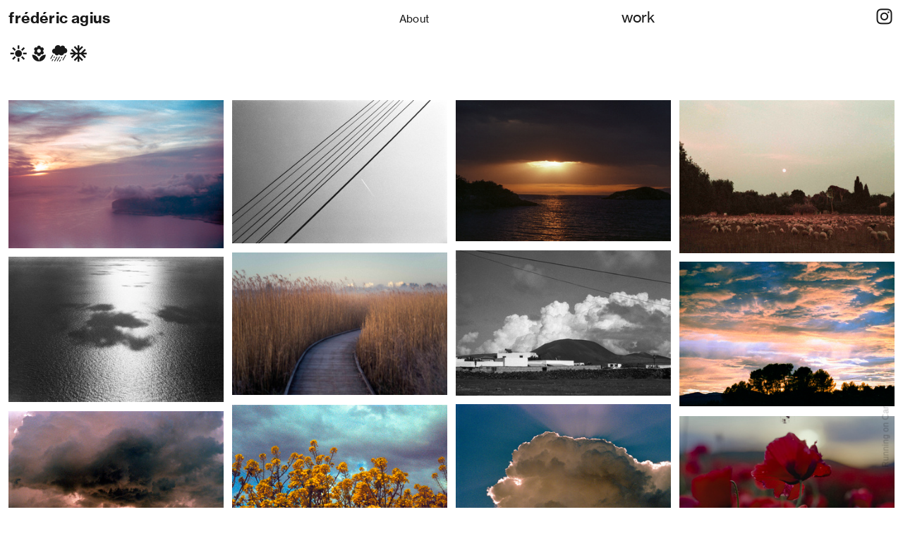

--- FILE ---
content_type: text/html; charset=UTF-8
request_url: https://fredericagius.com/nature
body_size: 30355
content:
<!DOCTYPE html>
<!-- 

        Running on cargo.site

-->
<html lang="en" data-predefined-style="true" data-css-presets="true" data-css-preset data-typography-preset>
	<head>
<script>
				var __cargo_context__ = 'live';
				var __cargo_js_ver__ = 'c=3744406473';
				var __cargo_maint__ = false;
				
				
			</script>
					<meta http-equiv="X-UA-Compatible" content="IE=edge,chrome=1">
		<meta http-equiv="Content-Type" content="text/html; charset=utf-8">
		<meta name="viewport" content="initial-scale=1.0, maximum-scale=1.0, user-scalable=no">
		
			<meta name="robots" content="index,follow">
		<title>nature — FRÉDÉRIC AGIUS</title>
		<meta name="description" content="︎︎︎︎">
				<meta name="twitter:card" content="summary_large_image">
		<meta name="twitter:title" content="nature — FRÉDÉRIC AGIUS">
		<meta name="twitter:description" content="︎︎︎︎">
		<meta name="twitter:image" content="https://freight.cargo.site/w/1200/i/d38fc7389385f8122cf648681b3490423d388880367c7accef2dd1ff9665bfcb/Moutons---lune_.jpg">
		<meta property="og:locale" content="en_US">
		<meta property="og:title" content="nature — FRÉDÉRIC AGIUS">
		<meta property="og:description" content="︎︎︎︎">
		<meta property="og:url" content="https://fredericagius.com/nature">
		<meta property="og:image" content="https://freight.cargo.site/w/1200/i/d38fc7389385f8122cf648681b3490423d388880367c7accef2dd1ff9665bfcb/Moutons---lune_.jpg">
		<meta property="og:type" content="website">

		<link rel="preconnect" href="https://static.cargo.site" crossorigin>
		<link rel="preconnect" href="https://freight.cargo.site" crossorigin>
				<link rel="preconnect" href="https://type.cargo.site" crossorigin>

		<!--<link rel="preload" href="https://static.cargo.site/assets/social/IconFont-Regular-0.9.3.woff2" as="font" type="font/woff" crossorigin>-->

		

		<link href="https://freight.cargo.site/t/original/i/2130f2fa34f3ea286b3496f68334d0f29d8591b73541024db4521ca73a1b2707/Illustration_sans_titre-58-copiem-3.ico" rel="shortcut icon">
		<link href="https://fredericagius.com/rss" rel="alternate" type="application/rss+xml" title="FRÉDÉRIC AGIUS feed">

		<link href="https://fredericagius.com/stylesheet?c=3744406473&1734967061" id="member_stylesheet" rel="stylesheet" type="text/css" />
<style id="">@font-face{font-family:Icons;src:url(https://static.cargo.site/assets/social/IconFont-Regular-0.9.3.woff2);unicode-range:U+E000-E15C,U+F0000,U+FE0E}@font-face{font-family:Icons;src:url(https://static.cargo.site/assets/social/IconFont-Regular-0.9.3.woff2);font-weight:240;unicode-range:U+E000-E15C,U+F0000,U+FE0E}@font-face{font-family:Icons;src:url(https://static.cargo.site/assets/social/IconFont-Regular-0.9.3.woff2);unicode-range:U+E000-E15C,U+F0000,U+FE0E;font-weight:400}@font-face{font-family:Icons;src:url(https://static.cargo.site/assets/social/IconFont-Regular-0.9.3.woff2);unicode-range:U+E000-E15C,U+F0000,U+FE0E;font-weight:600}@font-face{font-family:Icons;src:url(https://static.cargo.site/assets/social/IconFont-Regular-0.9.3.woff2);unicode-range:U+E000-E15C,U+F0000,U+FE0E;font-weight:800}@font-face{font-family:Icons;src:url(https://static.cargo.site/assets/social/IconFont-Regular-0.9.3.woff2);unicode-range:U+E000-E15C,U+F0000,U+FE0E;font-style:italic}@font-face{font-family:Icons;src:url(https://static.cargo.site/assets/social/IconFont-Regular-0.9.3.woff2);unicode-range:U+E000-E15C,U+F0000,U+FE0E;font-weight:200;font-style:italic}@font-face{font-family:Icons;src:url(https://static.cargo.site/assets/social/IconFont-Regular-0.9.3.woff2);unicode-range:U+E000-E15C,U+F0000,U+FE0E;font-weight:400;font-style:italic}@font-face{font-family:Icons;src:url(https://static.cargo.site/assets/social/IconFont-Regular-0.9.3.woff2);unicode-range:U+E000-E15C,U+F0000,U+FE0E;font-weight:600;font-style:italic}@font-face{font-family:Icons;src:url(https://static.cargo.site/assets/social/IconFont-Regular-0.9.3.woff2);unicode-range:U+E000-E15C,U+F0000,U+FE0E;font-weight:800;font-style:italic}body.iconfont-loading,body.iconfont-loading *{color:transparent!important}body{-moz-osx-font-smoothing:grayscale;-webkit-font-smoothing:antialiased;-webkit-text-size-adjust:none}body.no-scroll{overflow:hidden}/*!
 * Content
 */.page{word-wrap:break-word}:focus{outline:0}.pointer-events-none{pointer-events:none}.pointer-events-auto{pointer-events:auto}.pointer-events-none .page_content .audio-player,.pointer-events-none .page_content .shop_product,.pointer-events-none .page_content a,.pointer-events-none .page_content audio,.pointer-events-none .page_content button,.pointer-events-none .page_content details,.pointer-events-none .page_content iframe,.pointer-events-none .page_content img,.pointer-events-none .page_content input,.pointer-events-none .page_content video{pointer-events:auto}.pointer-events-none .page_content *>a,.pointer-events-none .page_content>a{position:relative}s *{text-transform:inherit}#toolset{position:fixed;bottom:10px;right:10px;z-index:8}.mobile #toolset,.template_site_inframe #toolset{display:none}#toolset a{display:block;height:24px;width:24px;margin:0;padding:0;text-decoration:none;background:rgba(0,0,0,.2)}#toolset a:hover{background:rgba(0,0,0,.8)}[data-adminview] #toolset a,[data-adminview] #toolset_admin a{background:rgba(0,0,0,.04);pointer-events:none;cursor:default}#toolset_admin a:active{background:rgba(0,0,0,.7)}#toolset_admin a svg>*{transform:scale(1.1) translate(0,-.5px);transform-origin:50% 50%}#toolset_admin a svg{pointer-events:none;width:100%!important;height:auto!important}#following-container{overflow:auto;-webkit-overflow-scrolling:touch}#following-container iframe{height:100%;width:100%;position:absolute;top:0;left:0;right:0;bottom:0}:root{--following-width:-400px;--following-animation-duration:450ms}@keyframes following-open{0%{transform:translateX(0)}100%{transform:translateX(var(--following-width))}}@keyframes following-open-inverse{0%{transform:translateX(0)}100%{transform:translateX(calc(-1 * var(--following-width)))}}@keyframes following-close{0%{transform:translateX(var(--following-width))}100%{transform:translateX(0)}}@keyframes following-close-inverse{0%{transform:translateX(calc(-1 * var(--following-width)))}100%{transform:translateX(0)}}body.animate-left{animation:following-open var(--following-animation-duration);animation-fill-mode:both;animation-timing-function:cubic-bezier(.24,1,.29,1)}#following-container.animate-left{animation:following-close-inverse var(--following-animation-duration);animation-fill-mode:both;animation-timing-function:cubic-bezier(.24,1,.29,1)}#following-container.animate-left #following-frame{animation:following-close var(--following-animation-duration);animation-fill-mode:both;animation-timing-function:cubic-bezier(.24,1,.29,1)}body.animate-right{animation:following-close var(--following-animation-duration);animation-fill-mode:both;animation-timing-function:cubic-bezier(.24,1,.29,1)}#following-container.animate-right{animation:following-open-inverse var(--following-animation-duration);animation-fill-mode:both;animation-timing-function:cubic-bezier(.24,1,.29,1)}#following-container.animate-right #following-frame{animation:following-open var(--following-animation-duration);animation-fill-mode:both;animation-timing-function:cubic-bezier(.24,1,.29,1)}.slick-slider{position:relative;display:block;-moz-box-sizing:border-box;box-sizing:border-box;-webkit-user-select:none;-moz-user-select:none;-ms-user-select:none;user-select:none;-webkit-touch-callout:none;-khtml-user-select:none;-ms-touch-action:pan-y;touch-action:pan-y;-webkit-tap-highlight-color:transparent}.slick-list{position:relative;display:block;overflow:hidden;margin:0;padding:0}.slick-list:focus{outline:0}.slick-list.dragging{cursor:pointer;cursor:hand}.slick-slider .slick-list,.slick-slider .slick-track{transform:translate3d(0,0,0);will-change:transform}.slick-track{position:relative;top:0;left:0;display:block}.slick-track:after,.slick-track:before{display:table;content:'';width:1px;height:1px;margin-top:-1px;margin-left:-1px}.slick-track:after{clear:both}.slick-loading .slick-track{visibility:hidden}.slick-slide{display:none;float:left;height:100%;min-height:1px}[dir=rtl] .slick-slide{float:right}.content .slick-slide img{display:inline-block}.content .slick-slide img:not(.image-zoom){cursor:pointer}.content .scrub .slick-list,.content .scrub .slick-slide img:not(.image-zoom){cursor:ew-resize}body.slideshow-scrub-dragging *{cursor:ew-resize!important}.content .slick-slide img:not([src]),.content .slick-slide img[src='']{width:100%;height:auto}.slick-slide.slick-loading img{display:none}.slick-slide.dragging img{pointer-events:none}.slick-initialized .slick-slide{display:block}.slick-loading .slick-slide{visibility:hidden}.slick-vertical .slick-slide{display:block;height:auto;border:1px solid transparent}.slick-arrow.slick-hidden{display:none}.slick-arrow{position:absolute;z-index:9;width:0;top:0;height:100%;cursor:pointer;will-change:opacity;-webkit-transition:opacity 333ms cubic-bezier(.4,0,.22,1);transition:opacity 333ms cubic-bezier(.4,0,.22,1)}.slick-arrow.hidden{opacity:0}.slick-arrow svg{position:absolute;width:36px;height:36px;top:0;left:0;right:0;bottom:0;margin:auto;transform:translate(.25px,.25px)}.slick-arrow svg.right-arrow{transform:translate(.25px,.25px) scaleX(-1)}.slick-arrow svg:active{opacity:.75}.slick-arrow svg .arrow-shape{fill:none!important;stroke:#fff;stroke-linecap:square}.slick-arrow svg .arrow-outline{fill:none!important;stroke-width:2.5px;stroke:rgba(0,0,0,.6);stroke-linecap:square}.slick-arrow.slick-next{right:0;text-align:right}.slick-next svg,.wallpaper-navigation .slick-next svg{margin-right:10px}.mobile .slick-next svg{margin-right:10px}.slick-arrow.slick-prev{text-align:left}.slick-prev svg,.wallpaper-navigation .slick-prev svg{margin-left:10px}.mobile .slick-prev svg{margin-left:10px}.loading_animation{display:none;vertical-align:middle;z-index:15;line-height:0;pointer-events:none;border-radius:100%}.loading_animation.hidden{display:none}.loading_animation.pulsing{opacity:0;display:inline-block;animation-delay:.1s;-webkit-animation-delay:.1s;-moz-animation-delay:.1s;animation-duration:12s;animation-iteration-count:infinite;animation:fade-pulse-in .5s ease-in-out;-moz-animation:fade-pulse-in .5s ease-in-out;-webkit-animation:fade-pulse-in .5s ease-in-out;-webkit-animation-fill-mode:forwards;-moz-animation-fill-mode:forwards;animation-fill-mode:forwards}.loading_animation.pulsing.no-delay{animation-delay:0s;-webkit-animation-delay:0s;-moz-animation-delay:0s}.loading_animation div{border-radius:100%}.loading_animation div svg{max-width:100%;height:auto}.loading_animation div,.loading_animation div svg{width:20px;height:20px}.loading_animation.full-width svg{width:100%;height:auto}.loading_animation.full-width.big svg{width:100px;height:100px}.loading_animation div svg>*{fill:#ccc}.loading_animation div{-webkit-animation:spin-loading 12s ease-out;-webkit-animation-iteration-count:infinite;-moz-animation:spin-loading 12s ease-out;-moz-animation-iteration-count:infinite;animation:spin-loading 12s ease-out;animation-iteration-count:infinite}.loading_animation.hidden{display:none}[data-backdrop] .loading_animation{position:absolute;top:15px;left:15px;z-index:99}.loading_animation.position-absolute.middle{top:calc(50% - 10px);left:calc(50% - 10px)}.loading_animation.position-absolute.topleft{top:0;left:0}.loading_animation.position-absolute.middleright{top:calc(50% - 10px);right:1rem}.loading_animation.position-absolute.middleleft{top:calc(50% - 10px);left:1rem}.loading_animation.gray div svg>*{fill:#999}.loading_animation.gray-dark div svg>*{fill:#666}.loading_animation.gray-darker div svg>*{fill:#555}.loading_animation.gray-light div svg>*{fill:#ccc}.loading_animation.white div svg>*{fill:rgba(255,255,255,.85)}.loading_animation.blue div svg>*{fill:#698fff}.loading_animation.inline{display:inline-block;margin-bottom:.5ex}.loading_animation.inline.left{margin-right:.5ex}@-webkit-keyframes fade-pulse-in{0%{opacity:0}50%{opacity:.5}100%{opacity:1}}@-moz-keyframes fade-pulse-in{0%{opacity:0}50%{opacity:.5}100%{opacity:1}}@keyframes fade-pulse-in{0%{opacity:0}50%{opacity:.5}100%{opacity:1}}@-webkit-keyframes pulsate{0%{opacity:1}50%{opacity:0}100%{opacity:1}}@-moz-keyframes pulsate{0%{opacity:1}50%{opacity:0}100%{opacity:1}}@keyframes pulsate{0%{opacity:1}50%{opacity:0}100%{opacity:1}}@-webkit-keyframes spin-loading{0%{transform:rotate(0)}9%{transform:rotate(1050deg)}18%{transform:rotate(-1090deg)}20%{transform:rotate(-1080deg)}23%{transform:rotate(-1080deg)}28%{transform:rotate(-1095deg)}29%{transform:rotate(-1065deg)}34%{transform:rotate(-1080deg)}35%{transform:rotate(-1050deg)}40%{transform:rotate(-1065deg)}41%{transform:rotate(-1035deg)}44%{transform:rotate(-1035deg)}47%{transform:rotate(-2160deg)}50%{transform:rotate(-2160deg)}56%{transform:rotate(45deg)}60%{transform:rotate(45deg)}80%{transform:rotate(6120deg)}100%{transform:rotate(0)}}@keyframes spin-loading{0%{transform:rotate(0)}9%{transform:rotate(1050deg)}18%{transform:rotate(-1090deg)}20%{transform:rotate(-1080deg)}23%{transform:rotate(-1080deg)}28%{transform:rotate(-1095deg)}29%{transform:rotate(-1065deg)}34%{transform:rotate(-1080deg)}35%{transform:rotate(-1050deg)}40%{transform:rotate(-1065deg)}41%{transform:rotate(-1035deg)}44%{transform:rotate(-1035deg)}47%{transform:rotate(-2160deg)}50%{transform:rotate(-2160deg)}56%{transform:rotate(45deg)}60%{transform:rotate(45deg)}80%{transform:rotate(6120deg)}100%{transform:rotate(0)}}[grid-row]{align-items:flex-start;box-sizing:border-box;display:-webkit-box;display:-webkit-flex;display:-ms-flexbox;display:flex;-webkit-flex-wrap:wrap;-ms-flex-wrap:wrap;flex-wrap:wrap}[grid-col]{box-sizing:border-box}[grid-row] [grid-col].empty:after{content:"\0000A0";cursor:text}body.mobile[data-adminview=content-editproject] [grid-row] [grid-col].empty:after{display:none}[grid-col=auto]{-webkit-box-flex:1;-webkit-flex:1;-ms-flex:1;flex:1}[grid-col=x12]{width:100%}[grid-col=x11]{width:50%}[grid-col=x10]{width:33.33%}[grid-col=x9]{width:25%}[grid-col=x8]{width:20%}[grid-col=x7]{width:16.666666667%}[grid-col=x6]{width:14.285714286%}[grid-col=x5]{width:12.5%}[grid-col=x4]{width:11.111111111%}[grid-col=x3]{width:10%}[grid-col=x2]{width:9.090909091%}[grid-col=x1]{width:8.333333333%}[grid-col="1"]{width:8.33333%}[grid-col="2"]{width:16.66667%}[grid-col="3"]{width:25%}[grid-col="4"]{width:33.33333%}[grid-col="5"]{width:41.66667%}[grid-col="6"]{width:50%}[grid-col="7"]{width:58.33333%}[grid-col="8"]{width:66.66667%}[grid-col="9"]{width:75%}[grid-col="10"]{width:83.33333%}[grid-col="11"]{width:91.66667%}[grid-col="12"]{width:100%}body.mobile [grid-responsive] [grid-col]{width:100%;-webkit-box-flex:none;-webkit-flex:none;-ms-flex:none;flex:none}[data-ce-host=true][contenteditable=true] [grid-pad]{pointer-events:none}[data-ce-host=true][contenteditable=true] [grid-pad]>*{pointer-events:auto}[grid-pad="0"]{padding:0}[grid-pad="0.25"]{padding:.125rem}[grid-pad="0.5"]{padding:.25rem}[grid-pad="0.75"]{padding:.375rem}[grid-pad="1"]{padding:.5rem}[grid-pad="1.25"]{padding:.625rem}[grid-pad="1.5"]{padding:.75rem}[grid-pad="1.75"]{padding:.875rem}[grid-pad="2"]{padding:1rem}[grid-pad="2.5"]{padding:1.25rem}[grid-pad="3"]{padding:1.5rem}[grid-pad="3.5"]{padding:1.75rem}[grid-pad="4"]{padding:2rem}[grid-pad="5"]{padding:2.5rem}[grid-pad="6"]{padding:3rem}[grid-pad="7"]{padding:3.5rem}[grid-pad="8"]{padding:4rem}[grid-pad="9"]{padding:4.5rem}[grid-pad="10"]{padding:5rem}[grid-gutter="0"]{margin:0}[grid-gutter="0.5"]{margin:-.25rem}[grid-gutter="1"]{margin:-.5rem}[grid-gutter="1.5"]{margin:-.75rem}[grid-gutter="2"]{margin:-1rem}[grid-gutter="2.5"]{margin:-1.25rem}[grid-gutter="3"]{margin:-1.5rem}[grid-gutter="3.5"]{margin:-1.75rem}[grid-gutter="4"]{margin:-2rem}[grid-gutter="5"]{margin:-2.5rem}[grid-gutter="6"]{margin:-3rem}[grid-gutter="7"]{margin:-3.5rem}[grid-gutter="8"]{margin:-4rem}[grid-gutter="10"]{margin:-5rem}[grid-gutter="12"]{margin:-6rem}[grid-gutter="14"]{margin:-7rem}[grid-gutter="16"]{margin:-8rem}[grid-gutter="18"]{margin:-9rem}[grid-gutter="20"]{margin:-10rem}small{max-width:100%;text-decoration:inherit}img:not([src]),img[src='']{outline:1px solid rgba(177,177,177,.4);outline-offset:-1px;content:url([data-uri])}img.image-zoom{cursor:-webkit-zoom-in;cursor:-moz-zoom-in;cursor:zoom-in}#imprimatur{color:#333;font-size:10px;font-family:-apple-system,BlinkMacSystemFont,"Segoe UI",Roboto,Oxygen,Ubuntu,Cantarell,"Open Sans","Helvetica Neue",sans-serif,"Sans Serif",Icons;/*!System*/position:fixed;opacity:.3;right:-28px;bottom:160px;transform:rotate(270deg);-ms-transform:rotate(270deg);-webkit-transform:rotate(270deg);z-index:8;text-transform:uppercase;color:#999;opacity:.5;padding-bottom:2px;text-decoration:none}.mobile #imprimatur{display:none}bodycopy cargo-link a{font-family:-apple-system,BlinkMacSystemFont,"Segoe UI",Roboto,Oxygen,Ubuntu,Cantarell,"Open Sans","Helvetica Neue",sans-serif,"Sans Serif",Icons;/*!System*/font-size:12px;font-style:normal;font-weight:400;transform:rotate(270deg);text-decoration:none;position:fixed!important;right:-27px;bottom:100px;text-decoration:none;letter-spacing:normal;background:0 0;border:0;border-bottom:0;outline:0}/*! PhotoSwipe Default UI CSS by Dmitry Semenov | photoswipe.com | MIT license */.pswp--has_mouse .pswp__button--arrow--left,.pswp--has_mouse .pswp__button--arrow--right,.pswp__ui{visibility:visible}.pswp--minimal--dark .pswp__top-bar,.pswp__button{background:0 0}.pswp,.pswp__bg,.pswp__container,.pswp__img--placeholder,.pswp__zoom-wrap,.quick-view-navigation{-webkit-backface-visibility:hidden}.pswp__button{cursor:pointer;opacity:1;-webkit-appearance:none;transition:opacity .2s;-webkit-box-shadow:none;box-shadow:none}.pswp__button-close>svg{top:10px;right:10px;margin-left:auto}.pswp--touch .quick-view-navigation{display:none}.pswp__ui{-webkit-font-smoothing:auto;opacity:1;z-index:1550}.quick-view-navigation{will-change:opacity;-webkit-transition:opacity 333ms cubic-bezier(.4,0,.22,1);transition:opacity 333ms cubic-bezier(.4,0,.22,1)}.quick-view-navigation .pswp__group .pswp__button{pointer-events:auto}.pswp__button>svg{position:absolute;width:36px;height:36px}.quick-view-navigation .pswp__group:active svg{opacity:.75}.pswp__button svg .shape-shape{fill:#fff}.pswp__button svg .shape-outline{fill:#000}.pswp__button-prev>svg{top:0;bottom:0;left:10px;margin:auto}.pswp__button-next>svg{top:0;bottom:0;right:10px;margin:auto}.quick-view-navigation .pswp__group .pswp__button-prev{position:absolute;left:0;top:0;width:0;height:100%}.quick-view-navigation .pswp__group .pswp__button-next{position:absolute;right:0;top:0;width:0;height:100%}.quick-view-navigation .close-button,.quick-view-navigation .left-arrow,.quick-view-navigation .right-arrow{transform:translate(.25px,.25px)}.quick-view-navigation .right-arrow{transform:translate(.25px,.25px) scaleX(-1)}.pswp__button svg .shape-outline{fill:transparent!important;stroke:#000;stroke-width:2.5px;stroke-linecap:square}.pswp__button svg .shape-shape{fill:transparent!important;stroke:#fff;stroke-width:1.5px;stroke-linecap:square}.pswp__bg,.pswp__scroll-wrap,.pswp__zoom-wrap{width:100%;position:absolute}.quick-view-navigation .pswp__group .pswp__button-close{margin:0}.pswp__container,.pswp__item,.pswp__zoom-wrap{right:0;bottom:0;top:0;position:absolute;left:0}.pswp__ui--hidden .pswp__button{opacity:.001}.pswp__ui--hidden .pswp__button,.pswp__ui--hidden .pswp__button *{pointer-events:none}.pswp .pswp__ui.pswp__ui--displaynone{display:none}.pswp__element--disabled{display:none!important}/*! PhotoSwipe main CSS by Dmitry Semenov | photoswipe.com | MIT license */.pswp{position:fixed;display:none;height:100%;width:100%;top:0;left:0;right:0;bottom:0;margin:auto;-ms-touch-action:none;touch-action:none;z-index:9999999;-webkit-text-size-adjust:100%;line-height:initial;letter-spacing:initial;outline:0}.pswp img{max-width:none}.pswp--zoom-disabled .pswp__img{cursor:default!important}.pswp--animate_opacity{opacity:.001;will-change:opacity;-webkit-transition:opacity 333ms cubic-bezier(.4,0,.22,1);transition:opacity 333ms cubic-bezier(.4,0,.22,1)}.pswp--open{display:block}.pswp--zoom-allowed .pswp__img{cursor:-webkit-zoom-in;cursor:-moz-zoom-in;cursor:zoom-in}.pswp--zoomed-in .pswp__img{cursor:-webkit-grab;cursor:-moz-grab;cursor:grab}.pswp--dragging .pswp__img{cursor:-webkit-grabbing;cursor:-moz-grabbing;cursor:grabbing}.pswp__bg{left:0;top:0;height:100%;opacity:0;transform:translateZ(0);will-change:opacity}.pswp__scroll-wrap{left:0;top:0;height:100%}.pswp__container,.pswp__zoom-wrap{-ms-touch-action:none;touch-action:none}.pswp__container,.pswp__img{-webkit-user-select:none;-moz-user-select:none;-ms-user-select:none;user-select:none;-webkit-tap-highlight-color:transparent;-webkit-touch-callout:none}.pswp__zoom-wrap{-webkit-transform-origin:left top;-ms-transform-origin:left top;transform-origin:left top;-webkit-transition:-webkit-transform 222ms cubic-bezier(.4,0,.22,1);transition:transform 222ms cubic-bezier(.4,0,.22,1)}.pswp__bg{-webkit-transition:opacity 222ms cubic-bezier(.4,0,.22,1);transition:opacity 222ms cubic-bezier(.4,0,.22,1)}.pswp--animated-in .pswp__bg,.pswp--animated-in .pswp__zoom-wrap{-webkit-transition:none;transition:none}.pswp--hide-overflow .pswp__scroll-wrap,.pswp--hide-overflow.pswp{overflow:hidden}.pswp__img{position:absolute;width:auto;height:auto;top:0;left:0}.pswp__img--placeholder--blank{background:#222}.pswp--ie .pswp__img{width:100%!important;height:auto!important;left:0;top:0}.pswp__ui--idle{opacity:0}.pswp__error-msg{position:absolute;left:0;top:50%;width:100%;text-align:center;font-size:14px;line-height:16px;margin-top:-8px;color:#ccc}.pswp__error-msg a{color:#ccc;text-decoration:underline}.pswp__error-msg{font-family:-apple-system,BlinkMacSystemFont,"Segoe UI",Roboto,Oxygen,Ubuntu,Cantarell,"Open Sans","Helvetica Neue",sans-serif}.quick-view.mouse-down .iframe-item{pointer-events:none!important}.quick-view-caption-positioner{pointer-events:none;width:100%;height:100%}.quick-view-caption-wrapper{margin:auto;position:absolute;bottom:0;left:0;right:0}.quick-view-horizontal-align-left .quick-view-caption-wrapper{margin-left:0}.quick-view-horizontal-align-right .quick-view-caption-wrapper{margin-right:0}[data-quick-view-caption]{transition:.1s opacity ease-in-out;position:absolute;bottom:0;left:0;right:0}.quick-view-horizontal-align-left [data-quick-view-caption]{text-align:left}.quick-view-horizontal-align-right [data-quick-view-caption]{text-align:right}.quick-view-caption{transition:.1s opacity ease-in-out}.quick-view-caption>*{display:inline-block}.quick-view-caption *{pointer-events:auto}.quick-view-caption.hidden{opacity:0}.shop_product .dropdown_wrapper{flex:0 0 100%;position:relative}.shop_product select{appearance:none;-moz-appearance:none;-webkit-appearance:none;outline:0;-webkit-font-smoothing:antialiased;-moz-osx-font-smoothing:grayscale;cursor:pointer;border-radius:0;white-space:nowrap;overflow:hidden!important;text-overflow:ellipsis}.shop_product select.dropdown::-ms-expand{display:none}.shop_product a{cursor:pointer;border-bottom:none;text-decoration:none}.shop_product a.out-of-stock{pointer-events:none}body.audio-player-dragging *{cursor:ew-resize!important}.audio-player{display:inline-flex;flex:1 0 calc(100% - 2px);width:calc(100% - 2px)}.audio-player .button{height:100%;flex:0 0 3.3rem;display:flex}.audio-player .separator{left:3.3rem;height:100%}.audio-player .buffer{width:0%;height:100%;transition:left .3s linear,width .3s linear}.audio-player.seeking .buffer{transition:left 0s,width 0s}.audio-player.seeking{user-select:none;-webkit-user-select:none;cursor:ew-resize}.audio-player.seeking *{user-select:none;-webkit-user-select:none;cursor:ew-resize}.audio-player .bar{overflow:hidden;display:flex;justify-content:space-between;align-content:center;flex-grow:1}.audio-player .progress{width:0%;height:100%;transition:width .3s linear}.audio-player.seeking .progress{transition:width 0s}.audio-player .pause,.audio-player .play{cursor:pointer;height:100%}.audio-player .note-icon{margin:auto 0;order:2;flex:0 1 auto}.audio-player .title{white-space:nowrap;overflow:hidden;text-overflow:ellipsis;pointer-events:none;user-select:none;padding:.5rem 0 .5rem 1rem;margin:auto auto auto 0;flex:0 3 auto;min-width:0;width:100%}.audio-player .total-time{flex:0 1 auto;margin:auto 0}.audio-player .current-time,.audio-player .play-text{flex:0 1 auto;margin:auto 0}.audio-player .stream-anim{user-select:none;margin:auto auto auto 0}.audio-player .stream-anim span{display:inline-block}.audio-player .buffer,.audio-player .current-time,.audio-player .note-svg,.audio-player .play-text,.audio-player .separator,.audio-player .total-time{user-select:none;pointer-events:none}.audio-player .buffer,.audio-player .play-text,.audio-player .progress{position:absolute}.audio-player,.audio-player .bar,.audio-player .button,.audio-player .current-time,.audio-player .note-icon,.audio-player .pause,.audio-player .play,.audio-player .total-time{position:relative}body.mobile .audio-player,body.mobile .audio-player *{-webkit-touch-callout:none}#standalone-admin-frame{border:0;width:400px;position:absolute;right:0;top:0;height:100vh;z-index:99}body[standalone-admin=true] #standalone-admin-frame{transform:translate(0,0)}body[standalone-admin=true] .main_container{width:calc(100% - 400px)}body[standalone-admin=false] #standalone-admin-frame{transform:translate(100%,0)}body[standalone-admin=false] .main_container{width:100%}.toggle_standaloneAdmin{position:fixed;top:0;right:400px;height:40px;width:40px;z-index:999;cursor:pointer;background-color:rgba(0,0,0,.4)}.toggle_standaloneAdmin:active{opacity:.7}body[standalone-admin=false] .toggle_standaloneAdmin{right:0}.toggle_standaloneAdmin *{color:#fff;fill:#fff}.toggle_standaloneAdmin svg{padding:6px;width:100%;height:100%;opacity:.85}body[standalone-admin=false] .toggle_standaloneAdmin #close,body[standalone-admin=true] .toggle_standaloneAdmin #backdropsettings{display:none}.toggle_standaloneAdmin>div{width:100%;height:100%}#admin_toggle_button{position:fixed;top:50%;transform:translate(0,-50%);right:400px;height:36px;width:12px;z-index:999;cursor:pointer;background-color:rgba(0,0,0,.09);padding-left:2px;margin-right:5px}#admin_toggle_button .bar{content:'';background:rgba(0,0,0,.09);position:fixed;width:5px;bottom:0;top:0;z-index:10}#admin_toggle_button:active{background:rgba(0,0,0,.065)}#admin_toggle_button *{color:#fff;fill:#fff}#admin_toggle_button svg{padding:0;width:16px;height:36px;margin-left:1px;opacity:1}#admin_toggle_button svg *{fill:#fff;opacity:1}#admin_toggle_button[data-state=closed] .toggle_admin_close{display:none}#admin_toggle_button[data-state=closed],#admin_toggle_button[data-state=closed] .toggle_admin_open{width:20px;cursor:pointer;margin:0}#admin_toggle_button[data-state=closed] svg{margin-left:2px}#admin_toggle_button[data-state=open] .toggle_admin_open{display:none}select,select *{text-rendering:auto!important}b b{font-weight:inherit}*{-webkit-box-sizing:border-box;-moz-box-sizing:border-box;box-sizing:border-box}customhtml>*{position:relative;z-index:10}body,html{min-height:100vh;margin:0;padding:0}html{touch-action:manipulation;position:relative;background-color:#fff}.main_container{min-height:100vh;width:100%;overflow:hidden}.container{display:-webkit-box;display:-webkit-flex;display:-moz-box;display:-ms-flexbox;display:flex;-webkit-flex-wrap:wrap;-moz-flex-wrap:wrap;-ms-flex-wrap:wrap;flex-wrap:wrap;max-width:100%;width:100%;overflow:visible}.container{align-items:flex-start;-webkit-align-items:flex-start}.page{z-index:2}.page ul li>text-limit{display:block}.content,.content_container,.pinned{-webkit-flex:1 0 auto;-moz-flex:1 0 auto;-ms-flex:1 0 auto;flex:1 0 auto;max-width:100%}.content_container{width:100%}.content_container.full_height{min-height:100vh}.page_background{position:absolute;top:0;left:0;width:100%;height:100%}.page_container{position:relative;overflow:visible;width:100%}.backdrop{position:absolute;top:0;z-index:1;width:100%;height:100%;max-height:100vh}.backdrop>div{position:absolute;top:0;left:0;width:100%;height:100%;-webkit-backface-visibility:hidden;backface-visibility:hidden;transform:translate3d(0,0,0);contain:strict}[data-backdrop].backdrop>div[data-overflowing]{max-height:100vh;position:absolute;top:0;left:0}body.mobile [split-responsive]{display:flex;flex-direction:column}body.mobile [split-responsive] .container{width:100%;order:2}body.mobile [split-responsive] .backdrop{position:relative;height:50vh;width:100%;order:1}body.mobile [split-responsive] [data-auxiliary].backdrop{position:absolute;height:50vh;width:100%;order:1}.page{position:relative;z-index:2}img[data-align=left]{float:left}img[data-align=right]{float:right}[data-rotation]{transform-origin:center center}.content .page_content:not([contenteditable=true]) [data-draggable]{pointer-events:auto!important;backface-visibility:hidden}.preserve-3d{-moz-transform-style:preserve-3d;transform-style:preserve-3d}.content .page_content:not([contenteditable=true]) [data-draggable] iframe{pointer-events:none!important}.dragging-active iframe{pointer-events:none!important}.content .page_content:not([contenteditable=true]) [data-draggable]:active{opacity:1}.content .scroll-transition-fade{transition:transform 1s ease-in-out,opacity .8s ease-in-out}.content .scroll-transition-fade.below-viewport{opacity:0;transform:translateY(40px)}.mobile.full_width .page_container:not([split-layout]) .container_width{width:100%}[data-view=pinned_bottom] .bottom_pin_invisibility{visibility:hidden}.pinned{position:relative;width:100%}.pinned .page_container.accommodate:not(.fixed):not(.overlay){z-index:2}.pinned .page_container.overlay{position:absolute;z-index:4}.pinned .page_container.overlay.fixed{position:fixed}.pinned .page_container.overlay.fixed .page{max-height:100vh;-webkit-overflow-scrolling:touch}.pinned .page_container.overlay.fixed .page.allow-scroll{overflow-y:auto;overflow-x:hidden}.pinned .page_container.overlay.fixed .page.allow-scroll{align-items:flex-start;-webkit-align-items:flex-start}.pinned .page_container .page.allow-scroll::-webkit-scrollbar{width:0;background:0 0;display:none}.pinned.pinned_top .page_container.overlay{left:0;top:0}.pinned.pinned_bottom .page_container.overlay{left:0;bottom:0}div[data-container=set]:empty{margin-top:1px}.thumbnails{position:relative;z-index:1}[thumbnails=grid]{align-items:baseline}[thumbnails=justify] .thumbnail{box-sizing:content-box}[thumbnails][data-padding-zero] .thumbnail{margin-bottom:-1px}[thumbnails=montessori] .thumbnail{pointer-events:auto;position:absolute}[thumbnails] .thumbnail>a{display:block;text-decoration:none}[thumbnails=montessori]{height:0}[thumbnails][data-resizing],[thumbnails][data-resizing] *{cursor:nwse-resize}[thumbnails] .thumbnail .resize-handle{cursor:nwse-resize;width:26px;height:26px;padding:5px;position:absolute;opacity:.75;right:-1px;bottom:-1px;z-index:100}[thumbnails][data-resizing] .resize-handle{display:none}[thumbnails] .thumbnail .resize-handle svg{position:absolute;top:0;left:0}[thumbnails] .thumbnail .resize-handle:hover{opacity:1}[data-can-move].thumbnail .resize-handle svg .resize_path_outline{fill:#fff}[data-can-move].thumbnail .resize-handle svg .resize_path{fill:#000}[thumbnails=montessori] .thumbnail_sizer{height:0;width:100%;position:relative;padding-bottom:100%;pointer-events:none}[thumbnails] .thumbnail img{display:block;min-height:3px;margin-bottom:0}[thumbnails] .thumbnail img:not([src]),img[src=""]{margin:0!important;width:100%;min-height:3px;height:100%!important;position:absolute}[aspect-ratio="1x1"].thumb_image{height:0;padding-bottom:100%;overflow:hidden}[aspect-ratio="4x3"].thumb_image{height:0;padding-bottom:75%;overflow:hidden}[aspect-ratio="16x9"].thumb_image{height:0;padding-bottom:56.25%;overflow:hidden}[thumbnails] .thumb_image{width:100%;position:relative}[thumbnails][thumbnail-vertical-align=top]{align-items:flex-start}[thumbnails][thumbnail-vertical-align=middle]{align-items:center}[thumbnails][thumbnail-vertical-align=bottom]{align-items:baseline}[thumbnails][thumbnail-horizontal-align=left]{justify-content:flex-start}[thumbnails][thumbnail-horizontal-align=middle]{justify-content:center}[thumbnails][thumbnail-horizontal-align=right]{justify-content:flex-end}.thumb_image.default_image>svg{position:absolute;top:0;left:0;bottom:0;right:0;width:100%;height:100%}.thumb_image.default_image{outline:1px solid #ccc;outline-offset:-1px;position:relative}.mobile.full_width [data-view=Thumbnail] .thumbnails_width{width:100%}.content [data-draggable] a:active,.content [data-draggable] img:active{opacity:initial}.content .draggable-dragging{opacity:initial}[data-draggable].draggable_visible{visibility:visible}[data-draggable].draggable_hidden{visibility:hidden}.gallery_card [data-draggable],.marquee [data-draggable]{visibility:inherit}[data-draggable]{visibility:visible;background-color:rgba(0,0,0,.003)}#site_menu_panel_container .image-gallery:not(.initialized){height:0;padding-bottom:100%;min-height:initial}.image-gallery:not(.initialized){min-height:100vh;visibility:hidden;width:100%}.image-gallery .gallery_card img{display:block;width:100%;height:auto}.image-gallery .gallery_card{transform-origin:center}.image-gallery .gallery_card.dragging{opacity:.1;transform:initial!important}.image-gallery:not([image-gallery=slideshow]) .gallery_card iframe:only-child,.image-gallery:not([image-gallery=slideshow]) .gallery_card video:only-child{width:100%;height:100%;top:0;left:0;position:absolute}.image-gallery[image-gallery=slideshow] .gallery_card video[muted][autoplay]:not([controls]),.image-gallery[image-gallery=slideshow] .gallery_card video[muted][data-autoplay]:not([controls]){pointer-events:none}.image-gallery [image-gallery-pad="0"] video:only-child{object-fit:cover;height:calc(100% + 1px)}div.image-gallery>a,div.image-gallery>iframe,div.image-gallery>img,div.image-gallery>video{display:none}[image-gallery-row]{align-items:flex-start;box-sizing:border-box;display:-webkit-box;display:-webkit-flex;display:-ms-flexbox;display:flex;-webkit-flex-wrap:wrap;-ms-flex-wrap:wrap;flex-wrap:wrap}.image-gallery .gallery_card_image{width:100%;position:relative}[data-predefined-style=true] .image-gallery a.gallery_card{display:block;border:none}[image-gallery-col]{box-sizing:border-box}[image-gallery-col=x12]{width:100%}[image-gallery-col=x11]{width:50%}[image-gallery-col=x10]{width:33.33%}[image-gallery-col=x9]{width:25%}[image-gallery-col=x8]{width:20%}[image-gallery-col=x7]{width:16.666666667%}[image-gallery-col=x6]{width:14.285714286%}[image-gallery-col=x5]{width:12.5%}[image-gallery-col=x4]{width:11.111111111%}[image-gallery-col=x3]{width:10%}[image-gallery-col=x2]{width:9.090909091%}[image-gallery-col=x1]{width:8.333333333%}.content .page_content [image-gallery-pad].image-gallery{pointer-events:none}.content .page_content [image-gallery-pad].image-gallery .gallery_card_image>*,.content .page_content [image-gallery-pad].image-gallery .gallery_image_caption{pointer-events:auto}.content .page_content [image-gallery-pad="0"]{padding:0}.content .page_content [image-gallery-pad="0.25"]{padding:.125rem}.content .page_content [image-gallery-pad="0.5"]{padding:.25rem}.content .page_content [image-gallery-pad="0.75"]{padding:.375rem}.content .page_content [image-gallery-pad="1"]{padding:.5rem}.content .page_content [image-gallery-pad="1.25"]{padding:.625rem}.content .page_content [image-gallery-pad="1.5"]{padding:.75rem}.content .page_content [image-gallery-pad="1.75"]{padding:.875rem}.content .page_content [image-gallery-pad="2"]{padding:1rem}.content .page_content [image-gallery-pad="2.5"]{padding:1.25rem}.content .page_content [image-gallery-pad="3"]{padding:1.5rem}.content .page_content [image-gallery-pad="3.5"]{padding:1.75rem}.content .page_content [image-gallery-pad="4"]{padding:2rem}.content .page_content [image-gallery-pad="5"]{padding:2.5rem}.content .page_content [image-gallery-pad="6"]{padding:3rem}.content .page_content [image-gallery-pad="7"]{padding:3.5rem}.content .page_content [image-gallery-pad="8"]{padding:4rem}.content .page_content [image-gallery-pad="9"]{padding:4.5rem}.content .page_content [image-gallery-pad="10"]{padding:5rem}.content .page_content [image-gallery-gutter="0"]{margin:0}.content .page_content [image-gallery-gutter="0.5"]{margin:-.25rem}.content .page_content [image-gallery-gutter="1"]{margin:-.5rem}.content .page_content [image-gallery-gutter="1.5"]{margin:-.75rem}.content .page_content [image-gallery-gutter="2"]{margin:-1rem}.content .page_content [image-gallery-gutter="2.5"]{margin:-1.25rem}.content .page_content [image-gallery-gutter="3"]{margin:-1.5rem}.content .page_content [image-gallery-gutter="3.5"]{margin:-1.75rem}.content .page_content [image-gallery-gutter="4"]{margin:-2rem}.content .page_content [image-gallery-gutter="5"]{margin:-2.5rem}.content .page_content [image-gallery-gutter="6"]{margin:-3rem}.content .page_content [image-gallery-gutter="7"]{margin:-3.5rem}.content .page_content [image-gallery-gutter="8"]{margin:-4rem}.content .page_content [image-gallery-gutter="10"]{margin:-5rem}.content .page_content [image-gallery-gutter="12"]{margin:-6rem}.content .page_content [image-gallery-gutter="14"]{margin:-7rem}.content .page_content [image-gallery-gutter="16"]{margin:-8rem}.content .page_content [image-gallery-gutter="18"]{margin:-9rem}.content .page_content [image-gallery-gutter="20"]{margin:-10rem}[image-gallery=slideshow]:not(.initialized)>*{min-height:1px;opacity:0;min-width:100%}[image-gallery=slideshow][data-constrained-by=height] [image-gallery-vertical-align].slick-track{align-items:flex-start}[image-gallery=slideshow] img.image-zoom:active{opacity:initial}[image-gallery=slideshow].slick-initialized .gallery_card{pointer-events:none}[image-gallery=slideshow].slick-initialized .gallery_card.slick-current{pointer-events:auto}[image-gallery=slideshow] .gallery_card:not(.has_caption){line-height:0}.content .page_content [image-gallery=slideshow].image-gallery>*{pointer-events:auto}.content [image-gallery=slideshow].image-gallery.slick-initialized .gallery_card{overflow:hidden;margin:0;display:flex;flex-flow:row wrap;flex-shrink:0}.content [image-gallery=slideshow].image-gallery.slick-initialized .gallery_card.slick-current{overflow:visible}[image-gallery=slideshow] .gallery_image_caption{opacity:1;transition:opacity .3s;-webkit-transition:opacity .3s;width:100%;margin-left:auto;margin-right:auto;clear:both}[image-gallery-horizontal-align=left] .gallery_image_caption{text-align:left}[image-gallery-horizontal-align=middle] .gallery_image_caption{text-align:center}[image-gallery-horizontal-align=right] .gallery_image_caption{text-align:right}[image-gallery=slideshow][data-slideshow-in-transition] .gallery_image_caption{opacity:0;transition:opacity .3s;-webkit-transition:opacity .3s}[image-gallery=slideshow] .gallery_card_image{width:initial;margin:0;display:inline-block}[image-gallery=slideshow] .gallery_card img{margin:0;display:block}[image-gallery=slideshow][data-exploded]{align-items:flex-start;box-sizing:border-box;display:-webkit-box;display:-webkit-flex;display:-ms-flexbox;display:flex;-webkit-flex-wrap:wrap;-ms-flex-wrap:wrap;flex-wrap:wrap;justify-content:flex-start;align-content:flex-start}[image-gallery=slideshow][data-exploded] .gallery_card{padding:1rem;width:16.666%}[image-gallery=slideshow][data-exploded] .gallery_card_image{height:0;display:block;width:100%}[image-gallery=grid]{align-items:baseline}[image-gallery=grid] .gallery_card.has_caption .gallery_card_image{display:block}[image-gallery=grid] [image-gallery-pad="0"].gallery_card{margin-bottom:-1px}[image-gallery=grid] .gallery_card img{margin:0}[image-gallery=columns] .gallery_card img{margin:0}[image-gallery=justify]{align-items:flex-start}[image-gallery=justify] .gallery_card img{margin:0}[image-gallery=montessori][image-gallery-row]{display:block}[image-gallery=montessori] a.gallery_card,[image-gallery=montessori] div.gallery_card{position:absolute;pointer-events:auto}[image-gallery=montessori][data-can-move] .gallery_card,[image-gallery=montessori][data-can-move] .gallery_card .gallery_card_image,[image-gallery=montessori][data-can-move] .gallery_card .gallery_card_image>*{cursor:move}[image-gallery=montessori]{position:relative;height:0}[image-gallery=freeform] .gallery_card{position:relative}[image-gallery=freeform] [image-gallery-pad="0"].gallery_card{margin-bottom:-1px}[image-gallery-vertical-align]{display:flex;flex-flow:row wrap}[image-gallery-vertical-align].slick-track{display:flex;flex-flow:row nowrap}.image-gallery .slick-list{margin-bottom:-.3px}[image-gallery-vertical-align=top]{align-content:flex-start;align-items:flex-start}[image-gallery-vertical-align=middle]{align-items:center;align-content:center}[image-gallery-vertical-align=bottom]{align-content:flex-end;align-items:flex-end}[image-gallery-horizontal-align=left]{justify-content:flex-start}[image-gallery-horizontal-align=middle]{justify-content:center}[image-gallery-horizontal-align=right]{justify-content:flex-end}.image-gallery[data-resizing],.image-gallery[data-resizing] *{cursor:nwse-resize!important}.image-gallery .gallery_card .resize-handle,.image-gallery .gallery_card .resize-handle *{cursor:nwse-resize!important}.image-gallery .gallery_card .resize-handle{width:26px;height:26px;padding:5px;position:absolute;opacity:.75;right:-1px;bottom:-1px;z-index:10}.image-gallery[data-resizing] .resize-handle{display:none}.image-gallery .gallery_card .resize-handle svg{cursor:nwse-resize!important;position:absolute;top:0;left:0}.image-gallery .gallery_card .resize-handle:hover{opacity:1}[data-can-move].gallery_card .resize-handle svg .resize_path_outline{fill:#fff}[data-can-move].gallery_card .resize-handle svg .resize_path{fill:#000}[image-gallery=montessori] .thumbnail_sizer{height:0;width:100%;position:relative;padding-bottom:100%;pointer-events:none}#site_menu_button{display:block;text-decoration:none;pointer-events:auto;z-index:9;vertical-align:top;cursor:pointer;box-sizing:content-box;font-family:Icons}#site_menu_button.custom_icon{padding:0;line-height:0}#site_menu_button.custom_icon img{width:100%;height:auto}#site_menu_wrapper.disabled #site_menu_button{display:none}#site_menu_wrapper.mobile_only #site_menu_button{display:none}body.mobile #site_menu_wrapper.mobile_only:not(.disabled) #site_menu_button:not(.active){display:block}#site_menu_panel_container[data-type=cargo_menu] #site_menu_panel{display:block;position:fixed;top:0;right:0;bottom:0;left:0;z-index:10;cursor:default}.site_menu{pointer-events:auto;position:absolute;z-index:11;top:0;bottom:0;line-height:0;max-width:400px;min-width:300px;font-size:20px;text-align:left;background:rgba(20,20,20,.95);padding:20px 30px 90px 30px;overflow-y:auto;overflow-x:hidden;display:-webkit-box;display:-webkit-flex;display:-ms-flexbox;display:flex;-webkit-box-orient:vertical;-webkit-box-direction:normal;-webkit-flex-direction:column;-ms-flex-direction:column;flex-direction:column;-webkit-box-pack:start;-webkit-justify-content:flex-start;-ms-flex-pack:start;justify-content:flex-start}body.mobile #site_menu_wrapper .site_menu{-webkit-overflow-scrolling:touch;min-width:auto;max-width:100%;width:100%;padding:20px}#site_menu_wrapper[data-sitemenu-position=bottom-left] #site_menu,#site_menu_wrapper[data-sitemenu-position=top-left] #site_menu{left:0}#site_menu_wrapper[data-sitemenu-position=bottom-right] #site_menu,#site_menu_wrapper[data-sitemenu-position=top-right] #site_menu{right:0}#site_menu_wrapper[data-type=page] .site_menu{right:0;left:0;width:100%;padding:0;margin:0;background:0 0}.site_menu_wrapper.open .site_menu{display:block}.site_menu div{display:block}.site_menu a{text-decoration:none;display:inline-block;color:rgba(255,255,255,.75);max-width:100%;overflow:hidden;white-space:nowrap;text-overflow:ellipsis;line-height:1.4}.site_menu div a.active{color:rgba(255,255,255,.4)}.site_menu div.set-link>a{font-weight:700}.site_menu div.hidden{display:none}.site_menu .close{display:block;position:absolute;top:0;right:10px;font-size:60px;line-height:50px;font-weight:200;color:rgba(255,255,255,.4);cursor:pointer;user-select:none}#site_menu_panel_container .page_container{position:relative;overflow:hidden;background:0 0;z-index:2}#site_menu_panel_container .site_menu_page_wrapper{position:fixed;top:0;left:0;overflow-y:auto;-webkit-overflow-scrolling:touch;height:100%;width:100%;z-index:100}#site_menu_panel_container .site_menu_page_wrapper .backdrop{pointer-events:none}#site_menu_panel_container #site_menu_page_overlay{position:fixed;top:0;right:0;bottom:0;left:0;cursor:default;z-index:1}#shop_button{display:block;text-decoration:none;pointer-events:auto;z-index:9;vertical-align:top;cursor:pointer;box-sizing:content-box;font-family:Icons}#shop_button.custom_icon{padding:0;line-height:0}#shop_button.custom_icon img{width:100%;height:auto}#shop_button.disabled{display:none}.loading[data-loading]{display:none;position:fixed;bottom:8px;left:8px;z-index:100}.new_site_button_wrapper{font-size:1.8rem;font-weight:400;color:rgba(0,0,0,.85);font-family:-apple-system,BlinkMacSystemFont,'Segoe UI',Roboto,Oxygen,Ubuntu,Cantarell,'Open Sans','Helvetica Neue',sans-serif,'Sans Serif',Icons;font-style:normal;line-height:1.4;color:#fff;position:fixed;bottom:0;right:0;z-index:999}body.template_site #toolset{display:none!important}body.mobile .new_site_button{display:none}.new_site_button{display:flex;height:44px;cursor:pointer}.new_site_button .plus{width:44px;height:100%}.new_site_button .plus svg{width:100%;height:100%}.new_site_button .plus svg line{stroke:#000;stroke-width:2px}.new_site_button .plus:after,.new_site_button .plus:before{content:'';width:30px;height:2px}.new_site_button .text{background:#0fce83;display:none;padding:7.5px 15px 7.5px 15px;height:100%;font-size:20px;color:#222}.new_site_button:active{opacity:.8}.new_site_button.show_full .text{display:block}.new_site_button.show_full .plus{display:none}html:not(.admin-wrapper) .template_site #confirm_modal [data-progress] .progress-indicator:after{content:'Generating Site...';padding:7.5px 15px;right:-200px;color:#000}bodycopy svg.marker-overlay,bodycopy svg.marker-overlay *{transform-origin:0 0;-webkit-transform-origin:0 0;box-sizing:initial}bodycopy svg#svgroot{box-sizing:initial}bodycopy svg.marker-overlay{padding:inherit;position:absolute;left:0;top:0;width:100%;height:100%;min-height:1px;overflow:visible;pointer-events:none;z-index:999}bodycopy svg.marker-overlay *{pointer-events:initial}bodycopy svg.marker-overlay text{letter-spacing:initial}bodycopy svg.marker-overlay a{cursor:pointer}.marquee:not(.torn-down){overflow:hidden;width:100%;position:relative;padding-bottom:.25em;padding-top:.25em;margin-bottom:-.25em;margin-top:-.25em;contain:layout}.marquee .marquee_contents{will-change:transform;display:flex;flex-direction:column}.marquee[behavior][direction].torn-down{white-space:normal}.marquee[behavior=bounce] .marquee_contents{display:block;float:left;clear:both}.marquee[behavior=bounce] .marquee_inner{display:block}.marquee[behavior=bounce][direction=vertical] .marquee_contents{width:100%}.marquee[behavior=bounce][direction=diagonal] .marquee_inner:last-child,.marquee[behavior=bounce][direction=vertical] .marquee_inner:last-child{position:relative;visibility:hidden}.marquee[behavior=bounce][direction=horizontal],.marquee[behavior=scroll][direction=horizontal]{white-space:pre}.marquee[behavior=scroll][direction=horizontal] .marquee_contents{display:inline-flex;white-space:nowrap;min-width:100%}.marquee[behavior=scroll][direction=horizontal] .marquee_inner{min-width:100%}.marquee[behavior=scroll] .marquee_inner:first-child{will-change:transform;position:absolute;width:100%;top:0;left:0}.cycle{display:none}</style>
<script type="text/json" data-set="defaults" >{"current_offset":0,"current_page":1,"cargo_url":"fredericagius","is_domain":true,"is_mobile":false,"is_tablet":false,"is_phone":false,"api_path":"https:\/\/fredericagius.com\/_api","is_editor":false,"is_template":false,"is_direct_link":true,"direct_link_pid":28585769}</script>
<script type="text/json" data-set="DisplayOptions" >{"user_id":102561,"pagination_count":24,"title_in_project":true,"disable_project_scroll":false,"learning_cargo_seen":true,"resource_url":null,"use_sets":null,"sets_are_clickable":null,"set_links_position":null,"sticky_pages":null,"total_projects":0,"slideshow_responsive":false,"slideshow_thumbnails_header":true,"layout_options":{"content_position":"left_cover","content_width":"100","content_margin":"5","main_margin":"1.2","text_alignment":"text_left","vertical_position":"vertical_top","bgcolor":"rgb(255, 255, 255)","WebFontConfig":{"cargo":{"families":{"Neue Haas Grotesk":{"variants":["n4","i4","n5","i5","n7","i7"]}}},"system":{"families":{"Times New Roman":{"variants":["n4","i4","n7","i7"]},"-apple-system":{"variants":["n4"]}}}},"links_orientation":"links_horizontal","viewport_size":"phone","mobile_zoom":"19","mobile_view":"desktop","mobile_padding":"-6","mobile_formatting":false,"width_unit":"rem","text_width":"66","is_feed":false,"limit_vertical_images":false,"image_zoom":true,"mobile_images_full_width":true,"responsive_columns":"1","responsive_thumbnails_padding":"0.7","enable_sitemenu":false,"sitemenu_mobileonly":false,"menu_position":"top-left","sitemenu_option":"cargo_menu","responsive_row_height":"75","advanced_padding_enabled":false,"main_margin_top":"1.2","main_margin_right":"1.2","main_margin_bottom":"1.2","main_margin_left":"1.2","mobile_pages_full_width":true,"scroll_transition":true,"image_full_zoom":false,"quick_view_height":"100","quick_view_width":"100","quick_view_alignment":"quick_view_center_center","advanced_quick_view_padding_enabled":false,"quick_view_padding":"2.5","quick_view_padding_top":"2.5","quick_view_padding_bottom":"2.5","quick_view_padding_left":"2.5","quick_view_padding_right":"2.5","quick_content_alignment":"quick_content_center_center","close_quick_view_on_scroll":true,"show_quick_view_ui":true,"quick_view_bgcolor":"rgba(0, 0, 0, 0.8)","quick_view_caption":false},"element_sort":{"no-group":[{"name":"Navigation","isActive":true},{"name":"Header Text","isActive":true},{"name":"Content","isActive":true},{"name":"Header Image","isActive":false}]},"site_menu_options":{"display_type":"cargo_menu","enable":false,"mobile_only":false,"position":"top-right","single_page_id":null,"icon":"\ue131","show_homepage":false,"single_page_url":"Menu","custom_icon":false},"ecommerce_options":{"enable_ecommerce_button":false,"shop_button_position":"top-right","shop_icon":"text","custom_icon":false,"shop_icon_text":"Shopping Bag &lt;(#)&gt;","icon":"","enable_geofencing":false,"enabled_countries":["AF","AX","AL","DZ","AS","AD","AO","AI","AQ","AG","AR","AM","AW","AU","AT","AZ","BS","BH","BD","BB","BY","BE","BZ","BJ","BM","BT","BO","BQ","BA","BW","BV","BR","IO","BN","BG","BF","BI","KH","CM","CA","CV","KY","CF","TD","CL","CN","CX","CC","CO","KM","CG","CD","CK","CR","CI","HR","CU","CW","CY","CZ","DK","DJ","DM","DO","EC","EG","SV","GQ","ER","EE","ET","FK","FO","FJ","FI","FR","GF","PF","TF","GA","GM","GE","DE","GH","GI","GR","GL","GD","GP","GU","GT","GG","GN","GW","GY","HT","HM","VA","HN","HK","HU","IS","IN","ID","IR","IQ","IE","IM","IL","IT","JM","JP","JE","JO","KZ","KE","KI","KP","KR","KW","KG","LA","LV","LB","LS","LR","LY","LI","LT","LU","MO","MK","MG","MW","MY","MV","ML","MT","MH","MQ","MR","MU","YT","MX","FM","MD","MC","MN","ME","MS","MA","MZ","MM","NA","NR","NP","NL","NC","NZ","NI","NE","NG","NU","NF","MP","NO","OM","PK","PW","PS","PA","PG","PY","PE","PH","PN","PL","PT","PR","QA","RE","RO","RU","RW","BL","SH","KN","LC","MF","PM","VC","WS","SM","ST","SA","SN","RS","SC","SL","SG","SX","SK","SI","SB","SO","ZA","GS","SS","ES","LK","SD","SR","SJ","SZ","SE","CH","SY","TW","TJ","TZ","TH","TL","TG","TK","TO","TT","TN","TR","TM","TC","TV","UG","UA","AE","GB","US","UM","UY","UZ","VU","VE","VN","VG","VI","WF","EH","YE","ZM","ZW"]}}</script>
<script type="text/json" data-set="Site" >{"id":"102561","direct_link":"https:\/\/fredericagius.com","display_url":"fredericagius.com","site_url":"fredericagius","account_shop_id":null,"has_ecommerce":false,"has_shop":false,"ecommerce_key_public":null,"cargo_spark_button":false,"following_url":null,"website_title":"FR\u00c9D\u00c9RIC AGIUS","meta_tags":"","meta_description":"","meta_head":"","homepage_id":"37019676","css_url":"https:\/\/fredericagius.com\/stylesheet","rss_url":"https:\/\/fredericagius.com\/rss","js_url":"\/_jsapps\/design\/design.js","favicon_url":"https:\/\/freight.cargo.site\/t\/original\/i\/2130f2fa34f3ea286b3496f68334d0f29d8591b73541024db4521ca73a1b2707\/Illustration_sans_titre-58-copiem-3.ico","home_url":"https:\/\/cargo.site","auth_url":"https:\/\/cargo.site","profile_url":"https:\/\/freight.cargo.site\/w\/600\/h\/600\/c\/192\/0\/1216\/1216\/i\/24df6e1d2f930e6acfa5f6314c88c2cad8134c65da0605fe51b1da1e882d0c7d\/agiusfrederic_fidalyouth_04.jpg","profile_width":600,"profile_height":600,"social_image_url":"https:\/\/freight.cargo.site\/i\/3cf8e944e88e46a3bc2f016c1451903ab964e4c324c5fccdfb7c274de9c9a5df\/Image-1-76.jpg","social_width":1200,"social_height":913,"social_description":"Cargo","social_has_image":true,"social_has_description":false,"site_menu_icon":null,"site_menu_has_image":false,"custom_html":"<customhtml><\/customhtml>","filter":null,"is_editor":false,"use_hi_res":false,"hiq":null,"progenitor_site":"anycrisis","files":{"Image-1--53-.jpg":"https:\/\/files.cargocollective.com\/c102561\/Image-1--53-.jpg?1560947198"},"resource_url":"fredericagius.com\/_api\/v0\/site\/102561"}</script>
<script type="text/json" data-set="ScaffoldingData" >{"id":0,"title":"FR\u00c9D\u00c9RIC AGIUS","project_url":0,"set_id":0,"is_homepage":false,"pin":false,"is_set":true,"in_nav":false,"stack":false,"sort":0,"index":0,"page_count":2,"pin_position":null,"thumbnail_options":null,"pages":[{"id":37019669,"title":"Projects","project_url":"Projects","set_id":0,"is_homepage":false,"pin":false,"is_set":true,"in_nav":false,"stack":false,"sort":0,"index":0,"page_count":5,"pin_position":null,"thumbnail_options":null,"pages":[{"id":28585769,"site_id":102561,"project_url":"nature","direct_link":"https:\/\/fredericagius.com\/nature","type":"page","title":"nature","title_no_html":"nature","tags":"Section 01","display":true,"pin":false,"pin_options":{},"in_nav":false,"is_homepage":false,"backdrop_enabled":false,"is_set":false,"stack":false,"excerpt":"\ue066\ufe0e\ue121\ufe0e\ue07f\ufe0e\ue107\ufe0e","content":"<div grid-row=\"\" grid-pad=\"2\" grid-gutter=\"4\" grid-responsive=\"\">\n\t<div grid-col=\"3\" grid-pad=\"2\" class=\"\">\ue066\ufe0e\ue121\ufe0e\ue07f\ufe0e\ue107\ufe0e<\/div>\n\t<div grid-col=\"3\" grid-pad=\"2\"><\/div>\n\t<div grid-col=\"6\" grid-pad=\"2\"><\/div>\n<\/div><br>\n<br>\n\n<div class=\"image-gallery\" data-gallery=\"%7B%22mode_id%22%3A2%2C%22gallery_instance_id%22%3A3%2C%22name%22%3A%22Columns%22%2C%22path%22%3A%22columns%22%2C%22data%22%3A%7B%22column_size%22%3A9%2C%22columns%22%3A%224%22%2C%22image_padding%22%3A%221.25%22%2C%22responsive%22%3Atrue%2C%22mobile_data%22%3A%7B%22columns%22%3A2%2C%22column_size%22%3A11%2C%22image_padding%22%3A1%2C%22separate_mobile_view%22%3Afalse%7D%2C%22meta_data%22%3A%7B%7D%2C%22captions%22%3Atrue%7D%7D\">\n<img width=\"5381\" height=\"3702\" width_o=\"5381\" height_o=\"3702\" data-src=\"https:\/\/freight.cargo.site\/t\/original\/i\/b22cfd5ebe77cfe3faf0f8d9441538e2aa1d26a594701131c19d4ceab86f17b1\/Image-1-50-2.jpg\" data-mid=\"223728148\" border=\"0\" \/>\n<img width=\"5011\" height=\"3340\" width_o=\"5011\" height_o=\"3340\" data-src=\"https:\/\/freight.cargo.site\/t\/original\/i\/4c4d85a3ced37e9295568368bbcb977e6ac7a98cc09435cbb7d1555405be08ce\/fil-electriques---avions.jpg\" data-mid=\"215359583\" border=\"0\" \/>\n<img width=\"4724\" height=\"3100\" width_o=\"4724\" height_o=\"3100\" data-src=\"https:\/\/freight.cargo.site\/t\/original\/i\/dd2f6fc04b2c34b38f52d57a5c7b0321bc60dccb023c9779410ee9627c1eeae3\/soleil-a-travers-nuages-hyeres.jpeg\" data-mid=\"172235355\" border=\"0\" \/>\n<img width=\"4669\" height=\"3321\" width_o=\"4669\" height_o=\"3321\" data-src=\"https:\/\/freight.cargo.site\/t\/original\/i\/d38fc7389385f8122cf648681b3490423d388880367c7accef2dd1ff9665bfcb\/Moutons---lune_.jpg\" data-mid=\"215359585\" border=\"0\" \/>\n<img width=\"10095\" height=\"6816\" width_o=\"10095\" height_o=\"6816\" data-src=\"https:\/\/freight.cargo.site\/t\/original\/i\/921e6ea9e75dbc9a787abbbb0f83c8fac0022f6e3b26ae7d20836390265c6ecf\/Grain-et-nuages-fuerte-3.jpg\" data-mid=\"223203526\" border=\"0\" \/>\n<img width=\"6000\" height=\"4000\" width_o=\"6000\" height_o=\"4000\" data-src=\"https:\/\/freight.cargo.site\/t\/original\/i\/4c369a485553600287d5ef47919511da27abc49d6f56acf1aab919e728dc7ccf\/DSC02092.jpg\" data-mid=\"170116373\" border=\"0\" \/>\n<img width=\"10054\" height=\"6801\" width_o=\"10054\" height_o=\"6801\" data-src=\"https:\/\/freight.cargo.site\/t\/original\/i\/721e25be98f91605907c7fe8d348548db6df97351b64013886c469bbf52f6786\/reflet-nuage-eau-route-des-cretes.jpg\" data-mid=\"215359584\" border=\"0\" \/>\n<img width=\"5005\" height=\"3379\" width_o=\"5005\" height_o=\"3379\" data-src=\"https:\/\/freight.cargo.site\/t\/original\/i\/e59b38853571cd7598c7b60a7c01d459f1f16460bbb3d201ddd23ac2a73eb538\/sunrise-3-cypres.jpg\" data-mid=\"207615622\" border=\"0\" \/>\n<img width=\"4724\" height=\"3203\" width_o=\"4724\" height_o=\"3203\" data-src=\"https:\/\/freight.cargo.site\/t\/original\/i\/c2fef9e34ce8953a17172cf92bff4afb3c770d23581db900090d99c84a1b582e\/nuage-de-chez-moi-avec-lumiere-soleil-dessus.jpeg\" data-mid=\"172235356\" border=\"0\" \/>\n<img width=\"8688\" height=\"6500\" width_o=\"8688\" height_o=\"6500\" data-src=\"https:\/\/freight.cargo.site\/t\/original\/i\/5486f91469f14fd0b403ca0a86f60122ad433c70b1cc5eb8b01592ed134c2980\/60x80---Hahnemuhle-Photo-Rag-Baryta.jpg\" data-mid=\"170288960\" border=\"0\" \/>\n<img width=\"9994\" height=\"6758\" width_o=\"9994\" height_o=\"6758\" data-src=\"https:\/\/freight.cargo.site\/t\/original\/i\/d1d2137d75bb3f01a63a545f6b5802ec44cbce70a64035c77c04aa957afdcd4a\/Nuage-depuis-appart-gris---.jpg\" data-mid=\"170142579\" border=\"0\" \/>\n<img width=\"5659\" height=\"3745\" width_o=\"5659\" height_o=\"3745\" data-src=\"https:\/\/freight.cargo.site\/t\/original\/i\/dd720f726f7ecac20076a209f811b6f6297fcff5bd5d29903320a469d47128a2\/raw0005-2.jpg\" data-mid=\"171778686\" border=\"0\" \/>\n<img width=\"8646\" height=\"6951\" width_o=\"8646\" height_o=\"6951\" data-src=\"https:\/\/freight.cargo.site\/t\/original\/i\/2255a69c6e6c13e55f38d971d4d89cac16893a483b37b7d9f3fd088a42127f9e\/miroir-signalisation-dans-verdure-original.jpg\" data-mid=\"170143023\" border=\"0\" \/>\n<img width=\"6708\" height=\"8631\" width_o=\"6708\" height_o=\"8631\" data-src=\"https:\/\/freight.cargo.site\/t\/original\/i\/0b2e296fa8587cf70a912954a94a79bda9628cab30067eafa2f5fc9383c28bfc\/Nuage---fil-electrique-Fuerte.jpg\" data-mid=\"170143041\" border=\"0\" \/>\n<img width=\"5666\" height=\"3733\" width_o=\"5666\" height_o=\"3733\" data-src=\"https:\/\/freight.cargo.site\/t\/original\/i\/6563159544b0f7c04458417ae5a5906cc29b06dd28bb41cfacffae2b824b5075\/Nikonos-20219.jpg\" data-mid=\"170143056\" border=\"0\" \/>\n<img width=\"10126\" height=\"6801\" width_o=\"10126\" height_o=\"6801\" data-src=\"https:\/\/freight.cargo.site\/t\/original\/i\/358bf32831be4912fd4c98d26ff6114c3083322cbb01f01601fd25adfab483be\/Photo-validee-2.jpg\" data-mid=\"170142636\" border=\"0\" \/>\n<img width=\"4000\" height=\"6000\" width_o=\"4000\" height_o=\"6000\" data-src=\"https:\/\/freight.cargo.site\/t\/original\/i\/710becfb5c80c6ddeba8007e14944fd39d58822b0331feb88322f10ba0f01172\/DSC04214.jpg\" data-mid=\"207615619\" border=\"0\" \/>\n<img width=\"10081\" height=\"6801\" width_o=\"10081\" height_o=\"6801\" data-src=\"https:\/\/freight.cargo.site\/t\/original\/i\/4645309121d64a8a4fc7a7e1442399666dc95b6fb01b503f0059a80bcb6530a0\/nuage-casserolle-les-sablettes-depuis-la-voiture-2.jpg\" data-mid=\"170142617\" border=\"0\" \/>\n<img width=\"8814\" height=\"5776\" width_o=\"8814\" height_o=\"5776\" data-src=\"https:\/\/freight.cargo.site\/t\/original\/i\/f9b5fc16e859f5840d73395b269f999f8019098709e32073a55f4524c60ac5db\/Photo-sur-route--pleine-lune-au-loin.jpg\" data-mid=\"170143052\" border=\"0\" \/>\n<img width=\"8637\" height=\"4638\" width_o=\"8637\" height_o=\"4638\" data-src=\"https:\/\/freight.cargo.site\/t\/original\/i\/aa246b9e9540158ba2fc2f6d0c5cb27f110793423d75acc797d6330e385ed945\/mas-ciel-sanary.jpg\" data-mid=\"170141976\" border=\"0\" \/>\n<img width=\"9991\" height=\"6748\" width_o=\"9991\" height_o=\"6748\" data-src=\"https:\/\/freight.cargo.site\/t\/original\/i\/7df770c8d49ad66cbc6b9eee428fa829be3f60c3f6b7c45517be5266a68c9112\/Mimosas-et-palmier-au-loin.jpg\" data-mid=\"170142470\" border=\"0\" \/>\n<img width=\"7023\" height=\"8879\" width_o=\"7023\" height_o=\"8879\" data-src=\"https:\/\/freight.cargo.site\/t\/original\/i\/578a0aeb63ad0e351b945c992d38a37dcec13a043b954f36dec1a700e15982f9\/Masque-dans-vegetation-1.jpg\" data-mid=\"170142478\" border=\"0\" \/>\n<img width=\"6708\" height=\"8631\" width_o=\"6708\" height_o=\"8631\" data-src=\"https:\/\/freight.cargo.site\/t\/original\/i\/f85363d915fb6240cf7dae11bcefbccf3a20edab3f8d94a3bb7d09e262b5f80b\/Nuage---fil-electrique-Fuerte.jpg\" data-mid=\"170142484\" border=\"0\" \/>\n<img width=\"6803\" height=\"10056\" width_o=\"6803\" height_o=\"10056\" data-src=\"https:\/\/freight.cargo.site\/t\/original\/i\/11b84417a6eb4cbec0410da28c5f284a0176caccc4f30f611a0397405da68762\/arbre---ciel-rose---.jpg\" data-mid=\"170116452\" border=\"0\" \/>\n<img width=\"5016\" height=\"3427\" width_o=\"5016\" height_o=\"3427\" data-src=\"https:\/\/freight.cargo.site\/t\/original\/i\/8259804d4a36ddb1f9913b4f772d84422e70bdf7806462975f4f934d9b87ee90\/ciel-bleu-rouge.jpg\" data-mid=\"170116485\" border=\"0\" \/>\n<img width=\"10012\" height=\"6754\" width_o=\"10012\" height_o=\"6754\" data-src=\"https:\/\/freight.cargo.site\/t\/original\/i\/9bc062e00a8a972045ebb8d7e92fc102a4a84a3212534cc2d97fd5317e63637b\/Sunset.jpg\" data-mid=\"170116501\" border=\"0\" \/>\n<img width=\"4669\" height=\"3321\" width_o=\"4669\" height_o=\"3321\" data-src=\"https:\/\/freight.cargo.site\/t\/original\/i\/8fbddb36ea0f16cf934eac5b0b0d6a830efda0bd21dbb90e2cbb9201d97e6fb5\/Moutons---lune_.jpg\" data-mid=\"170142454\" border=\"0\" \/>\n<img width=\"9862\" height=\"6682\" width_o=\"9862\" height_o=\"6682\" data-src=\"https:\/\/freight.cargo.site\/t\/original\/i\/9edbf7f89e590528e61aa44bede39d3692a11addde6f34ea629103aef7f4749e\/ciel-mamatus-le-mai-2018.jpg\" data-mid=\"170116427\" border=\"0\" \/>\n<img width=\"9862\" height=\"6809\" width_o=\"9862\" height_o=\"6809\" data-src=\"https:\/\/freight.cargo.site\/t\/original\/i\/a10b053e390cace95c39b5f28ecb07573b422762d49325e1b25aee4fec2abe17\/Arbre-parc-des-chevaliers.jpg\" data-mid=\"170116428\" border=\"0\" \/>\n<img width=\"17716\" height=\"14041\" width_o=\"17716\" height_o=\"14041\" data-src=\"https:\/\/freight.cargo.site\/t\/original\/i\/ae906b2601ea58454bcc5660a83a5c8c6e49a447b886ccf2d4da196fa8e60bf8\/cage-foot---lauriers-poussieres-photoshop---a-faire-2.jpg\" data-mid=\"170116432\" border=\"0\" \/>\n<img width=\"9873\" height=\"6768\" width_o=\"9873\" height_o=\"6768\" data-src=\"https:\/\/freight.cargo.site\/t\/original\/i\/427dab8e597e1f38fefbfef0a0a849eeb567eabdbd73b548cc0049055e9cf1cd\/Arbre-et-grain.jpg\" data-mid=\"170116435\" border=\"0\" \/>\n<img width=\"3296\" height=\"4800\" width_o=\"3296\" height_o=\"4800\" data-src=\"https:\/\/freight.cargo.site\/t\/original\/i\/58bd3b8e7da7ba4be86e40568dab1fd22de1b1879873e2c1e70b60bd6d97c047\/cassis-sunset.jpg\" data-mid=\"170116421\" border=\"0\" \/>\n<img width=\"10042\" height=\"6730\" width_o=\"10042\" height_o=\"6730\" data-src=\"https:\/\/freight.cargo.site\/t\/original\/i\/38d552f3f0b1afe519c1a7d5bca6925791df89855ee89507498451631c9e0e43\/canary-clouds_.jpg\" data-mid=\"170116422\" border=\"0\" \/>\n<img width=\"11453\" height=\"14039\" width_o=\"11453\" height_o=\"14039\" data-src=\"https:\/\/freight.cargo.site\/t\/original\/i\/e702c4b2d4aed13b2ff4b5156fac2e4cadb4a9f123b1b373847695b42fb57e8e\/Chloe-G---Toulouse-Jardin-des-plantes---nov-20214-2.jpg\" data-mid=\"170116425\" border=\"0\" \/>\n<img width=\"6000\" height=\"4000\" width_o=\"6000\" height_o=\"4000\" data-src=\"https:\/\/freight.cargo.site\/t\/original\/i\/f3dd759f5962f40513331f33f054d9cd3ff4a6fb3872e54dabd7af7c96f54e5a\/DSC00300.jpg\" data-mid=\"170116382\" border=\"0\" \/>\n<img width=\"4000\" height=\"6000\" width_o=\"4000\" height_o=\"6000\" data-src=\"https:\/\/freight.cargo.site\/t\/original\/i\/a9b5cb6d166f9684954741955ccce571c388f400f61e0a1925a606fdb499c650\/DSC00306.jpg\" data-mid=\"170116391\" border=\"0\" \/>\n<img width=\"6000\" height=\"4000\" width_o=\"6000\" height_o=\"4000\" data-src=\"https:\/\/freight.cargo.site\/t\/original\/i\/7fca18b3565cd7c86467fd80534aa27005ed972e4603f491988e5f04a26eedbb\/DSC00869-2.jpg\" data-mid=\"170116393\" border=\"0\" \/>\n<img width=\"6000\" height=\"4000\" width_o=\"6000\" height_o=\"4000\" data-src=\"https:\/\/freight.cargo.site\/t\/original\/i\/c55c8dbfeddfd605fe0ee2715803a9bf5bc0a681275798a15a5dc0da89dd17eb\/DSC02590.jpg\" data-mid=\"170116378\" border=\"0\" \/>\n<img width=\"4000\" height=\"5312\" width_o=\"4000\" height_o=\"5312\" data-src=\"https:\/\/freight.cargo.site\/t\/original\/i\/2fb152f2a788e001a532dcec85aa0f505ac7aeee7f9df23a63bcc422b8eeebba\/DSC02326.jpg\" data-mid=\"170116376\" border=\"0\" \/>\n<img width=\"5026\" height=\"3386\" width_o=\"5026\" height_o=\"3386\" data-src=\"https:\/\/freight.cargo.site\/t\/original\/i\/a7306f0449f7bb8d0c9ef87b8738a36d904dff177854fccffa5fdfcf696129bb\/Image-1-90.jpg\" data-mid=\"215359304\" border=\"0\" \/>\n<img width=\"9839\" height=\"6820\" width_o=\"9839\" height_o=\"6820\" data-src=\"https:\/\/freight.cargo.site\/t\/original\/i\/20e7453776dd15ce676f48598f7b0a8b21d5cabeb12b5dff3d4d709cf3d707c4\/Grain-et-nuage-fuerte-9.jpg\" data-mid=\"215359306\" border=\"0\" \/>\n<\/div><br>\n<br>\n<div grid-row=\"\" grid-pad=\"2\" grid-gutter=\"4\">\n\t<div grid-col=\"x11\" grid-pad=\"2\"><\/div>\n\t<div grid-col=\"x11\" grid-pad=\"2\"><\/div>\n<\/div><br>","content_no_html":"\n\t\ue066\ufe0e\ue121\ufe0e\ue07f\ufe0e\ue107\ufe0e\n\t\n\t\n\n\n\n\n{image 55}\n{image 50}\n{image 43}\n{image 52}\n{image 53}\n{image 2}\n{image 51}\n{image 47}\n{image 44}\n{image 35}\n{image 26}\n{image 36}\n{image 30}\n{image 31}\n{image 34}\n{image 29}\n{image 46}\n{image 28}\n{image 33}\n{image 21}\n{image 23}\n{image 24}\n{image 25}\n{image 18}\n{image 19}\n{image 20}\n{image 22}\n{image 14}\n{image 15}\n{image 16}\n{image 17}\n{image 11}\n{image 12}\n{image 13}\n{image 5}\n{image 7}\n{image 9}\n{image 4}\n{image 3}\n{image 48}\n{image 49}\n\n\n\n\t\n\t\n","content_partial_html":"\n\t\ue066\ufe0e\ue121\ufe0e\ue07f\ufe0e\ue107\ufe0e\n\t\n\t\n<br>\n<br>\n\n\n<img width=\"5381\" height=\"3702\" width_o=\"5381\" height_o=\"3702\" data-src=\"https:\/\/freight.cargo.site\/t\/original\/i\/b22cfd5ebe77cfe3faf0f8d9441538e2aa1d26a594701131c19d4ceab86f17b1\/Image-1-50-2.jpg\" data-mid=\"223728148\" border=\"0\" \/>\n<img width=\"5011\" height=\"3340\" width_o=\"5011\" height_o=\"3340\" data-src=\"https:\/\/freight.cargo.site\/t\/original\/i\/4c4d85a3ced37e9295568368bbcb977e6ac7a98cc09435cbb7d1555405be08ce\/fil-electriques---avions.jpg\" data-mid=\"215359583\" border=\"0\" \/>\n<img width=\"4724\" height=\"3100\" width_o=\"4724\" height_o=\"3100\" data-src=\"https:\/\/freight.cargo.site\/t\/original\/i\/dd2f6fc04b2c34b38f52d57a5c7b0321bc60dccb023c9779410ee9627c1eeae3\/soleil-a-travers-nuages-hyeres.jpeg\" data-mid=\"172235355\" border=\"0\" \/>\n<img width=\"4669\" height=\"3321\" width_o=\"4669\" height_o=\"3321\" data-src=\"https:\/\/freight.cargo.site\/t\/original\/i\/d38fc7389385f8122cf648681b3490423d388880367c7accef2dd1ff9665bfcb\/Moutons---lune_.jpg\" data-mid=\"215359585\" border=\"0\" \/>\n<img width=\"10095\" height=\"6816\" width_o=\"10095\" height_o=\"6816\" data-src=\"https:\/\/freight.cargo.site\/t\/original\/i\/921e6ea9e75dbc9a787abbbb0f83c8fac0022f6e3b26ae7d20836390265c6ecf\/Grain-et-nuages-fuerte-3.jpg\" data-mid=\"223203526\" border=\"0\" \/>\n<img width=\"6000\" height=\"4000\" width_o=\"6000\" height_o=\"4000\" data-src=\"https:\/\/freight.cargo.site\/t\/original\/i\/4c369a485553600287d5ef47919511da27abc49d6f56acf1aab919e728dc7ccf\/DSC02092.jpg\" data-mid=\"170116373\" border=\"0\" \/>\n<img width=\"10054\" height=\"6801\" width_o=\"10054\" height_o=\"6801\" data-src=\"https:\/\/freight.cargo.site\/t\/original\/i\/721e25be98f91605907c7fe8d348548db6df97351b64013886c469bbf52f6786\/reflet-nuage-eau-route-des-cretes.jpg\" data-mid=\"215359584\" border=\"0\" \/>\n<img width=\"5005\" height=\"3379\" width_o=\"5005\" height_o=\"3379\" data-src=\"https:\/\/freight.cargo.site\/t\/original\/i\/e59b38853571cd7598c7b60a7c01d459f1f16460bbb3d201ddd23ac2a73eb538\/sunrise-3-cypres.jpg\" data-mid=\"207615622\" border=\"0\" \/>\n<img width=\"4724\" height=\"3203\" width_o=\"4724\" height_o=\"3203\" data-src=\"https:\/\/freight.cargo.site\/t\/original\/i\/c2fef9e34ce8953a17172cf92bff4afb3c770d23581db900090d99c84a1b582e\/nuage-de-chez-moi-avec-lumiere-soleil-dessus.jpeg\" data-mid=\"172235356\" border=\"0\" \/>\n<img width=\"8688\" height=\"6500\" width_o=\"8688\" height_o=\"6500\" data-src=\"https:\/\/freight.cargo.site\/t\/original\/i\/5486f91469f14fd0b403ca0a86f60122ad433c70b1cc5eb8b01592ed134c2980\/60x80---Hahnemuhle-Photo-Rag-Baryta.jpg\" data-mid=\"170288960\" border=\"0\" \/>\n<img width=\"9994\" height=\"6758\" width_o=\"9994\" height_o=\"6758\" data-src=\"https:\/\/freight.cargo.site\/t\/original\/i\/d1d2137d75bb3f01a63a545f6b5802ec44cbce70a64035c77c04aa957afdcd4a\/Nuage-depuis-appart-gris---.jpg\" data-mid=\"170142579\" border=\"0\" \/>\n<img width=\"5659\" height=\"3745\" width_o=\"5659\" height_o=\"3745\" data-src=\"https:\/\/freight.cargo.site\/t\/original\/i\/dd720f726f7ecac20076a209f811b6f6297fcff5bd5d29903320a469d47128a2\/raw0005-2.jpg\" data-mid=\"171778686\" border=\"0\" \/>\n<img width=\"8646\" height=\"6951\" width_o=\"8646\" height_o=\"6951\" data-src=\"https:\/\/freight.cargo.site\/t\/original\/i\/2255a69c6e6c13e55f38d971d4d89cac16893a483b37b7d9f3fd088a42127f9e\/miroir-signalisation-dans-verdure-original.jpg\" data-mid=\"170143023\" border=\"0\" \/>\n<img width=\"6708\" height=\"8631\" width_o=\"6708\" height_o=\"8631\" data-src=\"https:\/\/freight.cargo.site\/t\/original\/i\/0b2e296fa8587cf70a912954a94a79bda9628cab30067eafa2f5fc9383c28bfc\/Nuage---fil-electrique-Fuerte.jpg\" data-mid=\"170143041\" border=\"0\" \/>\n<img width=\"5666\" height=\"3733\" width_o=\"5666\" height_o=\"3733\" data-src=\"https:\/\/freight.cargo.site\/t\/original\/i\/6563159544b0f7c04458417ae5a5906cc29b06dd28bb41cfacffae2b824b5075\/Nikonos-20219.jpg\" data-mid=\"170143056\" border=\"0\" \/>\n<img width=\"10126\" height=\"6801\" width_o=\"10126\" height_o=\"6801\" data-src=\"https:\/\/freight.cargo.site\/t\/original\/i\/358bf32831be4912fd4c98d26ff6114c3083322cbb01f01601fd25adfab483be\/Photo-validee-2.jpg\" data-mid=\"170142636\" border=\"0\" \/>\n<img width=\"4000\" height=\"6000\" width_o=\"4000\" height_o=\"6000\" data-src=\"https:\/\/freight.cargo.site\/t\/original\/i\/710becfb5c80c6ddeba8007e14944fd39d58822b0331feb88322f10ba0f01172\/DSC04214.jpg\" data-mid=\"207615619\" border=\"0\" \/>\n<img width=\"10081\" height=\"6801\" width_o=\"10081\" height_o=\"6801\" data-src=\"https:\/\/freight.cargo.site\/t\/original\/i\/4645309121d64a8a4fc7a7e1442399666dc95b6fb01b503f0059a80bcb6530a0\/nuage-casserolle-les-sablettes-depuis-la-voiture-2.jpg\" data-mid=\"170142617\" border=\"0\" \/>\n<img width=\"8814\" height=\"5776\" width_o=\"8814\" height_o=\"5776\" data-src=\"https:\/\/freight.cargo.site\/t\/original\/i\/f9b5fc16e859f5840d73395b269f999f8019098709e32073a55f4524c60ac5db\/Photo-sur-route--pleine-lune-au-loin.jpg\" data-mid=\"170143052\" border=\"0\" \/>\n<img width=\"8637\" height=\"4638\" width_o=\"8637\" height_o=\"4638\" data-src=\"https:\/\/freight.cargo.site\/t\/original\/i\/aa246b9e9540158ba2fc2f6d0c5cb27f110793423d75acc797d6330e385ed945\/mas-ciel-sanary.jpg\" data-mid=\"170141976\" border=\"0\" \/>\n<img width=\"9991\" height=\"6748\" width_o=\"9991\" height_o=\"6748\" data-src=\"https:\/\/freight.cargo.site\/t\/original\/i\/7df770c8d49ad66cbc6b9eee428fa829be3f60c3f6b7c45517be5266a68c9112\/Mimosas-et-palmier-au-loin.jpg\" data-mid=\"170142470\" border=\"0\" \/>\n<img width=\"7023\" height=\"8879\" width_o=\"7023\" height_o=\"8879\" data-src=\"https:\/\/freight.cargo.site\/t\/original\/i\/578a0aeb63ad0e351b945c992d38a37dcec13a043b954f36dec1a700e15982f9\/Masque-dans-vegetation-1.jpg\" data-mid=\"170142478\" border=\"0\" \/>\n<img width=\"6708\" height=\"8631\" width_o=\"6708\" height_o=\"8631\" data-src=\"https:\/\/freight.cargo.site\/t\/original\/i\/f85363d915fb6240cf7dae11bcefbccf3a20edab3f8d94a3bb7d09e262b5f80b\/Nuage---fil-electrique-Fuerte.jpg\" data-mid=\"170142484\" border=\"0\" \/>\n<img width=\"6803\" height=\"10056\" width_o=\"6803\" height_o=\"10056\" data-src=\"https:\/\/freight.cargo.site\/t\/original\/i\/11b84417a6eb4cbec0410da28c5f284a0176caccc4f30f611a0397405da68762\/arbre---ciel-rose---.jpg\" data-mid=\"170116452\" border=\"0\" \/>\n<img width=\"5016\" height=\"3427\" width_o=\"5016\" height_o=\"3427\" data-src=\"https:\/\/freight.cargo.site\/t\/original\/i\/8259804d4a36ddb1f9913b4f772d84422e70bdf7806462975f4f934d9b87ee90\/ciel-bleu-rouge.jpg\" data-mid=\"170116485\" border=\"0\" \/>\n<img width=\"10012\" height=\"6754\" width_o=\"10012\" height_o=\"6754\" data-src=\"https:\/\/freight.cargo.site\/t\/original\/i\/9bc062e00a8a972045ebb8d7e92fc102a4a84a3212534cc2d97fd5317e63637b\/Sunset.jpg\" data-mid=\"170116501\" border=\"0\" \/>\n<img width=\"4669\" height=\"3321\" width_o=\"4669\" height_o=\"3321\" data-src=\"https:\/\/freight.cargo.site\/t\/original\/i\/8fbddb36ea0f16cf934eac5b0b0d6a830efda0bd21dbb90e2cbb9201d97e6fb5\/Moutons---lune_.jpg\" data-mid=\"170142454\" border=\"0\" \/>\n<img width=\"9862\" height=\"6682\" width_o=\"9862\" height_o=\"6682\" data-src=\"https:\/\/freight.cargo.site\/t\/original\/i\/9edbf7f89e590528e61aa44bede39d3692a11addde6f34ea629103aef7f4749e\/ciel-mamatus-le-mai-2018.jpg\" data-mid=\"170116427\" border=\"0\" \/>\n<img width=\"9862\" height=\"6809\" width_o=\"9862\" height_o=\"6809\" data-src=\"https:\/\/freight.cargo.site\/t\/original\/i\/a10b053e390cace95c39b5f28ecb07573b422762d49325e1b25aee4fec2abe17\/Arbre-parc-des-chevaliers.jpg\" data-mid=\"170116428\" border=\"0\" \/>\n<img width=\"17716\" height=\"14041\" width_o=\"17716\" height_o=\"14041\" data-src=\"https:\/\/freight.cargo.site\/t\/original\/i\/ae906b2601ea58454bcc5660a83a5c8c6e49a447b886ccf2d4da196fa8e60bf8\/cage-foot---lauriers-poussieres-photoshop---a-faire-2.jpg\" data-mid=\"170116432\" border=\"0\" \/>\n<img width=\"9873\" height=\"6768\" width_o=\"9873\" height_o=\"6768\" data-src=\"https:\/\/freight.cargo.site\/t\/original\/i\/427dab8e597e1f38fefbfef0a0a849eeb567eabdbd73b548cc0049055e9cf1cd\/Arbre-et-grain.jpg\" data-mid=\"170116435\" border=\"0\" \/>\n<img width=\"3296\" height=\"4800\" width_o=\"3296\" height_o=\"4800\" data-src=\"https:\/\/freight.cargo.site\/t\/original\/i\/58bd3b8e7da7ba4be86e40568dab1fd22de1b1879873e2c1e70b60bd6d97c047\/cassis-sunset.jpg\" data-mid=\"170116421\" border=\"0\" \/>\n<img width=\"10042\" height=\"6730\" width_o=\"10042\" height_o=\"6730\" data-src=\"https:\/\/freight.cargo.site\/t\/original\/i\/38d552f3f0b1afe519c1a7d5bca6925791df89855ee89507498451631c9e0e43\/canary-clouds_.jpg\" data-mid=\"170116422\" border=\"0\" \/>\n<img width=\"11453\" height=\"14039\" width_o=\"11453\" height_o=\"14039\" data-src=\"https:\/\/freight.cargo.site\/t\/original\/i\/e702c4b2d4aed13b2ff4b5156fac2e4cadb4a9f123b1b373847695b42fb57e8e\/Chloe-G---Toulouse-Jardin-des-plantes---nov-20214-2.jpg\" data-mid=\"170116425\" border=\"0\" \/>\n<img width=\"6000\" height=\"4000\" width_o=\"6000\" height_o=\"4000\" data-src=\"https:\/\/freight.cargo.site\/t\/original\/i\/f3dd759f5962f40513331f33f054d9cd3ff4a6fb3872e54dabd7af7c96f54e5a\/DSC00300.jpg\" data-mid=\"170116382\" border=\"0\" \/>\n<img width=\"4000\" height=\"6000\" width_o=\"4000\" height_o=\"6000\" data-src=\"https:\/\/freight.cargo.site\/t\/original\/i\/a9b5cb6d166f9684954741955ccce571c388f400f61e0a1925a606fdb499c650\/DSC00306.jpg\" data-mid=\"170116391\" border=\"0\" \/>\n<img width=\"6000\" height=\"4000\" width_o=\"6000\" height_o=\"4000\" data-src=\"https:\/\/freight.cargo.site\/t\/original\/i\/7fca18b3565cd7c86467fd80534aa27005ed972e4603f491988e5f04a26eedbb\/DSC00869-2.jpg\" data-mid=\"170116393\" border=\"0\" \/>\n<img width=\"6000\" height=\"4000\" width_o=\"6000\" height_o=\"4000\" data-src=\"https:\/\/freight.cargo.site\/t\/original\/i\/c55c8dbfeddfd605fe0ee2715803a9bf5bc0a681275798a15a5dc0da89dd17eb\/DSC02590.jpg\" data-mid=\"170116378\" border=\"0\" \/>\n<img width=\"4000\" height=\"5312\" width_o=\"4000\" height_o=\"5312\" data-src=\"https:\/\/freight.cargo.site\/t\/original\/i\/2fb152f2a788e001a532dcec85aa0f505ac7aeee7f9df23a63bcc422b8eeebba\/DSC02326.jpg\" data-mid=\"170116376\" border=\"0\" \/>\n<img width=\"5026\" height=\"3386\" width_o=\"5026\" height_o=\"3386\" data-src=\"https:\/\/freight.cargo.site\/t\/original\/i\/a7306f0449f7bb8d0c9ef87b8738a36d904dff177854fccffa5fdfcf696129bb\/Image-1-90.jpg\" data-mid=\"215359304\" border=\"0\" \/>\n<img width=\"9839\" height=\"6820\" width_o=\"9839\" height_o=\"6820\" data-src=\"https:\/\/freight.cargo.site\/t\/original\/i\/20e7453776dd15ce676f48598f7b0a8b21d5cabeb12b5dff3d4d709cf3d707c4\/Grain-et-nuage-fuerte-9.jpg\" data-mid=\"215359306\" border=\"0\" \/>\n<br>\n<br>\n\n\t\n\t\n<br>","thumb":"215359585","thumb_meta":{"thumbnail_crop":{"percentWidth":"100","marginLeft":0,"marginTop":-14.878721,"imageModel":{"id":215359585,"project_id":28585769,"image_ref":"{image 52}","name":"Moutons---lune_.jpg","hash":"d38fc7389385f8122cf648681b3490423d388880367c7accef2dd1ff9665bfcb","width":4669,"height":3321,"sort":0,"exclude_from_backdrop":false,"date_added":"1722103956"},"stored":{"ratio":71.128721353609,"crop_ratio":"16x9"},"cropManuallySet":true}},"thumb_is_visible":true,"sort":4,"index":3,"set_id":37019669,"page_options":{"using_local_css":false,"local_css":"[local-style=\"28585769\"] .container_width {\n}\n\n[local-style=\"28585769\"] body {\n\tbackground-color: initial \/*!variable_defaults*\/;\n}\n\n[local-style=\"28585769\"] .backdrop {\n}\n\n[local-style=\"28585769\"] .page {\n}\n\n[local-style=\"28585769\"] .page_background {\n\tbackground-color: initial \/*!page_container_bgcolor*\/;\n}\n\n[local-style=\"28585769\"] .content_padding {\n}\n\n[data-predefined-style=\"true\"] [local-style=\"28585769\"] bodycopy {\n}\n\n[data-predefined-style=\"true\"] [local-style=\"28585769\"] bodycopy a {\n}\n\n[data-predefined-style=\"true\"] [local-style=\"28585769\"] bodycopy a:hover {\n}\n\n[data-predefined-style=\"true\"] [local-style=\"28585769\"] h1 {\n}\n\n[data-predefined-style=\"true\"] [local-style=\"28585769\"] h1 a {\n}\n\n[data-predefined-style=\"true\"] [local-style=\"28585769\"] h1 a:hover {\n}\n\n[data-predefined-style=\"true\"] [local-style=\"28585769\"] h2 {\n}\n\n[data-predefined-style=\"true\"] [local-style=\"28585769\"] h2 a {\n}\n\n[data-predefined-style=\"true\"] [local-style=\"28585769\"] h2 a:hover {\n}\n\n[data-predefined-style=\"true\"] [local-style=\"28585769\"] small {\n}\n\n[data-predefined-style=\"true\"] [local-style=\"28585769\"] small a {\n}\n\n[data-predefined-style=\"true\"] [local-style=\"28585769\"] small a:hover {\n}\n\n[data-predefined-style=\"true\"] [local-style=\"28585769\"] bodycopy a {\n}\n\n[data-predefined-style=\"true\"] [local-style=\"28585769\"] bodycopy a a {\n}\n\n[data-predefined-style=\"true\"] [local-style=\"28585769\"] bodycopy a a:hover {\n}\n\n[data-predefined-style=\"true\"] [local-style=\"28585769\"] bodycopy a {\n}\n\n[data-predefined-style=\"true\"] [local-style=\"28585769\"] bodycopy a a {\n}\n\n[data-predefined-style=\"true\"] [local-style=\"28585769\"] bodycopy a a:hover {\n}\n\n[data-predefined-style=\"true\"] [local-style=\"28585769\"] small a {\n}\n\n[data-predefined-style=\"true\"] [local-style=\"28585769\"] small a a {\n}\n\n[data-predefined-style=\"true\"] [local-style=\"28585769\"] small a a:hover {\n}","local_layout_options":{"split_layout":false,"split_responsive":false,"full_height":false,"advanced_padding_enabled":false,"page_container_bgcolor":"","show_local_thumbs":false,"page_bgcolor":""},"pin_options":{}},"set_open":false,"images":[{"id":170116373,"project_id":28585769,"image_ref":"{image 2}","name":"DSC02092.jpg","hash":"4c369a485553600287d5ef47919511da27abc49d6f56acf1aab919e728dc7ccf","width":6000,"height":4000,"sort":0,"exclude_from_backdrop":false,"date_added":"1677657565"},{"id":170116376,"project_id":28585769,"image_ref":"{image 3}","name":"DSC02326.jpg","hash":"2fb152f2a788e001a532dcec85aa0f505ac7aeee7f9df23a63bcc422b8eeebba","width":4000,"height":5312,"sort":0,"exclude_from_backdrop":false,"date_added":"1677657569"},{"id":170116378,"project_id":28585769,"image_ref":"{image 4}","name":"DSC02590.jpg","hash":"c55c8dbfeddfd605fe0ee2715803a9bf5bc0a681275798a15a5dc0da89dd17eb","width":6000,"height":4000,"sort":0,"exclude_from_backdrop":false,"date_added":"1677657574"},{"id":170116382,"project_id":28585769,"image_ref":"{image 5}","name":"DSC00300.jpg","hash":"f3dd759f5962f40513331f33f054d9cd3ff4a6fb3872e54dabd7af7c96f54e5a","width":6000,"height":4000,"sort":0,"exclude_from_backdrop":false,"date_added":"1677657596"},{"id":170116390,"project_id":28585769,"image_ref":"{image 6}","name":"DSC00289-2.jpg","hash":"d7c503b6e89801fe130d264e57ce1b8428d4fc17d264c6c08278ef9b007cd67e","width":4000,"height":6000,"sort":0,"exclude_from_backdrop":false,"date_added":"1677657622"},{"id":170116391,"project_id":28585769,"image_ref":"{image 7}","name":"DSC00306.jpg","hash":"a9b5cb6d166f9684954741955ccce571c388f400f61e0a1925a606fdb499c650","width":4000,"height":6000,"sort":0,"exclude_from_backdrop":false,"date_added":"1677657628"},{"id":170116393,"project_id":28585769,"image_ref":"{image 9}","name":"DSC00869-2.jpg","hash":"7fca18b3565cd7c86467fd80534aa27005ed972e4603f491988e5f04a26eedbb","width":6000,"height":4000,"sort":0,"exclude_from_backdrop":false,"date_added":"1677657646"},{"id":170116421,"project_id":28585769,"image_ref":"{image 11}","name":"cassis-sunset.jpg","hash":"58bd3b8e7da7ba4be86e40568dab1fd22de1b1879873e2c1e70b60bd6d97c047","width":3296,"height":4800,"sort":0,"exclude_from_backdrop":false,"date_added":"1677657699"},{"id":170116422,"project_id":28585769,"image_ref":"{image 12}","name":"canary-clouds_.jpg","hash":"38d552f3f0b1afe519c1a7d5bca6925791df89855ee89507498451631c9e0e43","width":10042,"height":6730,"sort":0,"exclude_from_backdrop":false,"date_added":"1677657704"},{"id":170116425,"project_id":28585769,"image_ref":"{image 13}","name":"Chloe-G---Toulouse-Jardin-des-plantes---nov-20214-2.jpg","hash":"e702c4b2d4aed13b2ff4b5156fac2e4cadb4a9f123b1b373847695b42fb57e8e","width":11453,"height":14039,"sort":0,"exclude_from_backdrop":false,"date_added":"1677657710"},{"id":170116427,"project_id":28585769,"image_ref":"{image 14}","name":"ciel-mamatus-le-mai-2018.jpg","hash":"9edbf7f89e590528e61aa44bede39d3692a11addde6f34ea629103aef7f4749e","width":9862,"height":6682,"sort":0,"exclude_from_backdrop":false,"date_added":"1677657718"},{"id":170116428,"project_id":28585769,"image_ref":"{image 15}","name":"Arbre-parc-des-chevaliers.jpg","hash":"a10b053e390cace95c39b5f28ecb07573b422762d49325e1b25aee4fec2abe17","width":9862,"height":6809,"sort":0,"exclude_from_backdrop":false,"date_added":"1677657724"},{"id":170116432,"project_id":28585769,"image_ref":"{image 16}","name":"cage-foot---lauriers-poussieres-photoshop---a-faire-2.jpg","hash":"ae906b2601ea58454bcc5660a83a5c8c6e49a447b886ccf2d4da196fa8e60bf8","width":17716,"height":14041,"sort":0,"exclude_from_backdrop":false,"date_added":"1677657734"},{"id":170116435,"project_id":28585769,"image_ref":"{image 17}","name":"Arbre-et-grain.jpg","hash":"427dab8e597e1f38fefbfef0a0a849eeb567eabdbd73b548cc0049055e9cf1cd","width":9873,"height":6768,"sort":0,"exclude_from_backdrop":false,"date_added":"1677657743"},{"id":170116452,"project_id":28585769,"image_ref":"{image 18}","name":"arbre---ciel-rose---.jpg","hash":"11b84417a6eb4cbec0410da28c5f284a0176caccc4f30f611a0397405da68762","width":6803,"height":10056,"sort":0,"exclude_from_backdrop":false,"date_added":"1677657800"},{"id":170116485,"project_id":28585769,"image_ref":"{image 19}","name":"ciel-bleu-rouge.jpg","hash":"8259804d4a36ddb1f9913b4f772d84422e70bdf7806462975f4f934d9b87ee90","width":5016,"height":3427,"sort":0,"exclude_from_backdrop":false,"date_added":"1677657858"},{"id":170116501,"project_id":28585769,"image_ref":"{image 20}","name":"Sunset.jpg","hash":"9bc062e00a8a972045ebb8d7e92fc102a4a84a3212534cc2d97fd5317e63637b","width":10012,"height":6754,"sort":0,"exclude_from_backdrop":false,"date_added":"1677657886"},{"id":170141976,"project_id":28585769,"image_ref":"{image 21}","name":"mas-ciel-sanary.jpg","hash":"aa246b9e9540158ba2fc2f6d0c5cb27f110793423d75acc797d6330e385ed945","width":8637,"height":4638,"sort":0,"exclude_from_backdrop":false,"date_added":"1677673692"},{"id":170142454,"project_id":28585769,"image_ref":"{image 22}","name":"Moutons---lune_.jpg","hash":"8fbddb36ea0f16cf934eac5b0b0d6a830efda0bd21dbb90e2cbb9201d97e6fb5","width":4669,"height":3321,"sort":0,"exclude_from_backdrop":false,"date_added":"1677673891"},{"id":170142470,"project_id":28585769,"image_ref":"{image 23}","name":"Mimosas-et-palmier-au-loin.jpg","hash":"7df770c8d49ad66cbc6b9eee428fa829be3f60c3f6b7c45517be5266a68c9112","width":9991,"height":6748,"sort":0,"exclude_from_backdrop":false,"date_added":"1677673900"},{"id":170142478,"project_id":28585769,"image_ref":"{image 24}","name":"Masque-dans-vegetation-1.jpg","hash":"578a0aeb63ad0e351b945c992d38a37dcec13a043b954f36dec1a700e15982f9","width":7023,"height":8879,"sort":0,"exclude_from_backdrop":false,"date_added":"1677673914"},{"id":170142484,"project_id":28585769,"image_ref":"{image 25}","name":"Nuage---fil-electrique-Fuerte.jpg","hash":"f85363d915fb6240cf7dae11bcefbccf3a20edab3f8d94a3bb7d09e262b5f80b","width":6708,"height":8631,"sort":0,"exclude_from_backdrop":false,"date_added":"1677673934"},{"id":170142579,"project_id":28585769,"image_ref":"{image 26}","name":"Nuage-depuis-appart-gris---.jpg","hash":"d1d2137d75bb3f01a63a545f6b5802ec44cbce70a64035c77c04aa957afdcd4a","width":9994,"height":6758,"sort":0,"exclude_from_backdrop":false,"date_added":"1677673951"},{"id":170142617,"project_id":28585769,"image_ref":"{image 28}","name":"nuage-casserolle-les-sablettes-depuis-la-voiture-2.jpg","hash":"4645309121d64a8a4fc7a7e1442399666dc95b6fb01b503f0059a80bcb6530a0","width":10081,"height":6801,"sort":0,"exclude_from_backdrop":false,"date_added":"1677673944"},{"id":170142636,"project_id":28585769,"image_ref":"{image 29}","name":"Photo-validee-2.jpg","hash":"358bf32831be4912fd4c98d26ff6114c3083322cbb01f01601fd25adfab483be","width":10126,"height":6801,"sort":0,"exclude_from_backdrop":false,"date_added":"1677673952"},{"id":170143023,"project_id":28585769,"image_ref":"{image 30}","name":"miroir-signalisation-dans-verdure-original.jpg","hash":"2255a69c6e6c13e55f38d971d4d89cac16893a483b37b7d9f3fd088a42127f9e","width":8646,"height":6951,"sort":0,"exclude_from_backdrop":false,"date_added":"1677674114"},{"id":170143041,"project_id":28585769,"image_ref":"{image 31}","name":"Nuage---fil-electrique-Fuerte.jpg","hash":"0b2e296fa8587cf70a912954a94a79bda9628cab30067eafa2f5fc9383c28bfc","width":6708,"height":8631,"sort":0,"exclude_from_backdrop":false,"date_added":"1677674123"},{"id":170143052,"project_id":28585769,"image_ref":"{image 33}","name":"Photo-sur-route--pleine-lune-au-loin.jpg","hash":"f9b5fc16e859f5840d73395b269f999f8019098709e32073a55f4524c60ac5db","width":8814,"height":5776,"sort":0,"exclude_from_backdrop":false,"date_added":"1677674137"},{"id":170143056,"project_id":28585769,"image_ref":"{image 34}","name":"Nikonos-20219.jpg","hash":"6563159544b0f7c04458417ae5a5906cc29b06dd28bb41cfacffae2b824b5075","width":5666,"height":3733,"sort":0,"exclude_from_backdrop":false,"date_added":"1677674146"},{"id":170288960,"project_id":28585769,"image_ref":"{image 35}","name":"60x80---Hahnemuhle-Photo-Rag-Baryta.jpg","hash":"5486f91469f14fd0b403ca0a86f60122ad433c70b1cc5eb8b01592ed134c2980","width":8688,"height":6500,"sort":0,"exclude_from_backdrop":false,"date_added":"1677760850"},{"id":171778686,"project_id":28585769,"image_ref":"{image 36}","name":"raw0005-2.jpg","hash":"dd720f726f7ecac20076a209f811b6f6297fcff5bd5d29903320a469d47128a2","width":5659,"height":3745,"sort":0,"exclude_from_backdrop":false,"date_added":"1678898889"},{"id":172154848,"project_id":28585769,"image_ref":"{image 37}","name":"route-nuages.jpg","hash":"d6d08bc614eb392d7789f5d943ef3d4be4f2bb67820047cd44fa14e26375e47b","width":4953,"height":3318,"sort":0,"exclude_from_backdrop":false,"date_added":"1679127481"},{"id":172154855,"project_id":28585769,"image_ref":"{image 38}","name":"agius_frederic__realite__06---copie-2.jpg","hash":"1626e356db72e6dd70b709bb0473bd6d9bce59c2a656189e1366b1e0c9711905","width":5421,"height":3707,"sort":0,"exclude_from_backdrop":false,"date_added":"1679127497"},{"id":172154875,"project_id":28585769,"image_ref":"{image 39}","name":"abstrait-et-paysages.-20218.jpg","hash":"96ecab5460ef8c62cbdb7e87494fcffd4f046864604db1490f3df137058c8479","width":3676,"height":5104,"sort":0,"exclude_from_backdrop":false,"date_added":"1679127505"},{"id":172154876,"project_id":28585769,"image_ref":"{image 40}","name":"Image-1-3.jpg","hash":"7ed63e4c34803dee8e6ee70b19486f19ce4ce0a1673a9ba26d5ca0dba35ff32f","width":8517,"height":6236,"sort":0,"exclude_from_backdrop":false,"date_added":"1679127538"},{"id":172154951,"project_id":28585769,"image_ref":"{image 41}","name":"Image-1-22.jpg","hash":"5c5ee2037cc11b574409df08854768d5559afb0e56fcdddd3a5951be81c38070","width":9958,"height":6789,"sort":0,"exclude_from_backdrop":false,"date_added":"1679127557"},{"id":172155001,"project_id":28585769,"image_ref":"{image 42}","name":"Image-1-4.jpg","hash":"5f635dae1b8399b679ddb3d97bb00be4e529d13d30818624e5e7c6b30b9822ac","width":8901,"height":6452,"sort":0,"exclude_from_backdrop":false,"date_added":"1679127566"},{"id":172235355,"project_id":28585769,"image_ref":"{image 43}","name":"soleil-a-travers-nuages-hyeres.jpeg","hash":"dd2f6fc04b2c34b38f52d57a5c7b0321bc60dccb023c9779410ee9627c1eeae3","width":4724,"height":3100,"sort":0,"exclude_from_backdrop":false,"date_added":"1679216625"},{"id":172235356,"project_id":28585769,"image_ref":"{image 44}","name":"nuage-de-chez-moi-avec-lumiere-soleil-dessus.jpeg","hash":"c2fef9e34ce8953a17172cf92bff4afb3c770d23581db900090d99c84a1b582e","width":4724,"height":3203,"sort":0,"exclude_from_backdrop":false,"date_added":"1679216642"},{"id":172236891,"project_id":28585769,"image_ref":"{image 45}","name":"DSC01301-2.jpeg","hash":"a9ea6ecd637a43c15b89295f395a0e17dd3e0c3822beddd8a82de3768003303c","width":4000,"height":6000,"sort":0,"exclude_from_backdrop":false,"date_added":"1679218540"},{"id":207615619,"project_id":28585769,"image_ref":"{image 46}","name":"DSC04214.jpg","hash":"710becfb5c80c6ddeba8007e14944fd39d58822b0331feb88322f10ba0f01172","width":4000,"height":6000,"sort":0,"exclude_from_backdrop":false,"date_added":"1711440789"},{"id":207615622,"project_id":28585769,"image_ref":"{image 47}","name":"sunrise-3-cypres.jpg","hash":"e59b38853571cd7598c7b60a7c01d459f1f16460bbb3d201ddd23ac2a73eb538","width":5005,"height":3379,"sort":0,"exclude_from_backdrop":false,"date_added":"1711440807"},{"id":215359304,"project_id":28585769,"image_ref":"{image 48}","name":"Image-1-90.jpg","hash":"a7306f0449f7bb8d0c9ef87b8738a36d904dff177854fccffa5fdfcf696129bb","width":5026,"height":3386,"sort":0,"exclude_from_backdrop":false,"date_added":"1722103330"},{"id":215359306,"project_id":28585769,"image_ref":"{image 49}","name":"Grain-et-nuage-fuerte-9.jpg","hash":"20e7453776dd15ce676f48598f7b0a8b21d5cabeb12b5dff3d4d709cf3d707c4","width":9839,"height":6820,"sort":0,"exclude_from_backdrop":false,"date_added":"1722103340"},{"id":215359583,"project_id":28585769,"image_ref":"{image 50}","name":"fil-electriques---avions.jpg","hash":"4c4d85a3ced37e9295568368bbcb977e6ac7a98cc09435cbb7d1555405be08ce","width":5011,"height":3340,"sort":0,"exclude_from_backdrop":false,"date_added":"1722103950"},{"id":215359584,"project_id":28585769,"image_ref":"{image 51}","name":"reflet-nuage-eau-route-des-cretes.jpg","hash":"721e25be98f91605907c7fe8d348548db6df97351b64013886c469bbf52f6786","width":10054,"height":6801,"sort":0,"exclude_from_backdrop":false,"date_added":"1722103953"},{"id":215359585,"project_id":28585769,"image_ref":"{image 52}","name":"Moutons---lune_.jpg","hash":"d38fc7389385f8122cf648681b3490423d388880367c7accef2dd1ff9665bfcb","width":4669,"height":3321,"sort":0,"exclude_from_backdrop":false,"date_added":"1722103956"},{"id":223203526,"project_id":28585769,"image_ref":"{image 53}","name":"Grain-et-nuages-fuerte-3.jpg","hash":"921e6ea9e75dbc9a787abbbb0f83c8fac0022f6e3b26ae7d20836390265c6ecf","width":10095,"height":6816,"sort":0,"exclude_from_backdrop":false,"date_added":"1733910576"},{"id":223203527,"project_id":28585769,"image_ref":"{image 54}","name":"Fuerte-esquinso-wave.jpg","hash":"","width":0,"height":0,"sort":0,"exclude_from_backdrop":false,"date_added":"0"},{"id":223728148,"project_id":28585769,"image_ref":"{image 55}","name":"Image-1-50-2.jpg","hash":"b22cfd5ebe77cfe3faf0f8d9441538e2aa1d26a594701131c19d4ceab86f17b1","width":5381,"height":3702,"sort":0,"exclude_from_backdrop":false,"date_added":"1734950827"}],"backdrop":null},{"id":37019674,"site_id":102561,"project_url":"Project-Nav","direct_link":"https:\/\/fredericagius.com\/Project-Nav","type":"page","title":"Project Nav","title_no_html":"Project Nav","tags":"","display":false,"pin":true,"pin_options":{"position":"bottom","overlay":true,"accommodate":true},"in_nav":false,"is_homepage":false,"backdrop_enabled":false,"is_set":false,"stack":false,"excerpt":"Home \u00a0 Next\ue04b\ufe0e\n\u00a0","content":"<div grid-row=\"\" grid-pad=\"1.5\" grid-gutter=\"3\">\n\t<div grid-col=\"x11\" grid-pad=\"1.5\"><\/div>\n\t<div grid-col=\"x11\" grid-pad=\"1.5\" class=\"\"><a href=\"#\" rel=\"home_page\">Home<\/a> &nbsp; <a href=\"#\" rel=\"next_page\">Next\ue04b\ufe0e<\/a><\/div>\n<\/div>&nbsp;","content_no_html":"\n\t\n\tHome &nbsp; Next\ue04b\ufe0e\n&nbsp;","content_partial_html":"\n\t\n\t<a href=\"#\" rel=\"home_page\">Home<\/a> &nbsp; <a href=\"#\" rel=\"next_page\">Next\ue04b\ufe0e<\/a>\n&nbsp;","thumb":"","thumb_meta":{"thumbnail_crop":null},"thumb_is_visible":false,"sort":10,"index":0,"set_id":37019669,"page_options":{"using_local_css":true,"local_css":"[local-style=\"37019674\"] .container_width {\n}\n\n[local-style=\"37019674\"] body {\n\tbackground-color: initial \/*!variable_defaults*\/;\n}\n\n[local-style=\"37019674\"] .backdrop {\n}\n\n[local-style=\"37019674\"] .page {\n}\n\n[local-style=\"37019674\"] .page_background {\n\tbackground-color: initial \/*!page_container_bgcolor*\/;\n}\n\n[local-style=\"37019674\"] .content_padding {\n}\n\n[data-predefined-style=\"true\"] [local-style=\"37019674\"] bodycopy {\n}\n\n[data-predefined-style=\"true\"] [local-style=\"37019674\"] bodycopy a {\n    border: 0;\n}\n\n[data-predefined-style=\"true\"] [local-style=\"37019674\"] h1 {\n}\n\n[data-predefined-style=\"true\"] [local-style=\"37019674\"] h1 a {\n}\n\n[data-predefined-style=\"true\"] [local-style=\"37019674\"] h2 {\n}\n\n[data-predefined-style=\"true\"] [local-style=\"37019674\"] h2 a {\n}\n\n[data-predefined-style=\"true\"] [local-style=\"37019674\"] small {\n}\n\n[data-predefined-style=\"true\"] [local-style=\"37019674\"] small a {\n}\n\n[data-predefined-style=\"true\"] [local-style=\"37019674\"] bodycopy a:hover {\n}\n\n[data-predefined-style=\"true\"] [local-style=\"37019674\"] h1 a:hover {\n}\n\n[data-predefined-style=\"true\"] [local-style=\"37019674\"] h2 a:hover {\n}\n\n[data-predefined-style=\"true\"] [local-style=\"37019674\"] small a:hover {\n}","local_layout_options":{"split_layout":false,"split_responsive":false,"full_height":false,"advanced_padding_enabled":false,"page_container_bgcolor":"","show_local_thumbs":false,"page_bgcolor":""},"pin_options":{"position":"bottom","overlay":true,"accommodate":true}},"set_open":false,"images":[],"backdrop":null}]},{"id":37019676,"site_id":102561,"project_url":"Homepage","direct_link":"https:\/\/fredericagius.com\/Homepage","type":"page","title":"Homepage","title_no_html":"Homepage","tags":"","display":false,"pin":false,"pin_options":null,"in_nav":false,"is_homepage":true,"backdrop_enabled":false,"is_set":false,"stack":false,"excerpt":"","content":"","content_no_html":"","content_partial_html":"","thumb":"","thumb_meta":null,"thumb_is_visible":false,"sort":12,"index":0,"set_id":0,"page_options":{"using_local_css":false,"local_css":"[local-style=\"37019676\"] .container_width {\n}\n\n[local-style=\"37019676\"] body {\n}\n\n[local-style=\"37019676\"] .backdrop {\n}\n\n[local-style=\"37019676\"] .page {\n}\n\n[local-style=\"37019676\"] .page_background {\n\tbackground-color: initial \/*!page_container_bgcolor*\/;\n}\n\n[local-style=\"37019676\"] .content_padding {\n}\n\n[data-predefined-style=\"true\"] [local-style=\"37019676\"] bodycopy {\n}\n\n[data-predefined-style=\"true\"] [local-style=\"37019676\"] bodycopy a {\n}\n\n[data-predefined-style=\"true\"] [local-style=\"37019676\"] h1 {\n}\n\n[data-predefined-style=\"true\"] [local-style=\"37019676\"] h1 a {\n}\n\n[data-predefined-style=\"true\"] [local-style=\"37019676\"] h2 {\n}\n\n[data-predefined-style=\"true\"] [local-style=\"37019676\"] h2 a {\n}\n\n[data-predefined-style=\"true\"] [local-style=\"37019676\"] small {\n}\n\n[data-predefined-style=\"true\"] [local-style=\"37019676\"] small a {\n}","local_layout_options":{"split_layout":false,"split_responsive":false,"full_height":false,"advanced_padding_enabled":false,"page_container_bgcolor":"","show_local_thumbs":true,"page_bgcolor":""},"thumbnail_options":{"show_local_thumbs":true}},"set_open":false,"images":[],"backdrop":null},{"id":37019677,"site_id":102561,"project_url":"Nav","direct_link":"https:\/\/fredericagius.com\/Nav","type":"page","title":"Nav","title_no_html":"Nav","tags":"","display":false,"pin":true,"pin_options":{"position":"top","overlay":true,"accommodate":true},"in_nav":false,"is_homepage":false,"backdrop_enabled":false,"is_set":false,"stack":false,"excerpt":"fr\u00e9d\u00e9ric agius\n\tAbout\n\twork\n\t\ue025\ufe0e","content":"<div grid-row=\"\" grid-pad=\"1.5\" grid-gutter=\"3\">\n\t<div grid-col=\"4\" grid-pad=\"1.5\"><b><a href=\"Homepage\" rel=\"history\">fr\u00e9d\u00e9ric agius<\/a><\/b><\/div>\n\t<div grid-col=\"3\" grid-pad=\"1.5\"><div style=\"text-align: center\"><small><a href=\"about-1\" rel=\"history\">About<\/a><\/small><\/div><\/div>\n\t<div grid-col=\"3\" grid-pad=\"1.5\" class=\"\"><div style=\"text-align: center\"><a href=\"work-1\" rel=\"history\">work<\/a><\/div><div style=\"text-align: right\"><a href=\"https:\/\/www.instagram.com\/cargoworld\/\" target=\"_blank\"><\/a><\/div><\/div>\n\t<div grid-col=\"2\" grid-pad=\"1.5\" class=\"\"><div style=\"text-align: right\"><h2><a href=\"https:\/\/www.instagram.com\/frederic_agius\/\" target=\"_blank\" class=\"icon-link\">\ue025\ufe0e<\/a><\/h2><\/div><\/div>\n<\/div>","content_no_html":"\n\tfr\u00e9d\u00e9ric agius\n\tAbout\n\twork\n\t\ue025\ufe0e\n","content_partial_html":"\n\t<b><a href=\"Homepage\" rel=\"history\">fr\u00e9d\u00e9ric agius<\/a><\/b>\n\t<a href=\"about-1\" rel=\"history\">About<\/a>\n\t<a href=\"work-1\" rel=\"history\">work<\/a><a href=\"https:\/\/www.instagram.com\/cargoworld\/\" target=\"_blank\"><\/a>\n\t<h2><a href=\"https:\/\/www.instagram.com\/frederic_agius\/\" target=\"_blank\" class=\"icon-link\">\ue025\ufe0e<\/a><\/h2>\n","thumb":"","thumb_meta":null,"thumb_is_visible":false,"sort":13,"index":0,"set_id":0,"page_options":{"using_local_css":true,"local_css":"[local-style=\"37019677\"] .container_width {\n}\n\n[local-style=\"37019677\"] body {\n}\n\n[local-style=\"37019677\"] .backdrop {\n}\n\n[local-style=\"37019677\"] .page {\n}\n\n[local-style=\"37019677\"] .page_background {\n\tbackground-color: initial \/*!page_container_bgcolor*\/;\n}\n\n[local-style=\"37019677\"] .content_padding {\n}\n\n[data-predefined-style=\"true\"] [local-style=\"37019677\"] bodycopy {\n}\n\n[data-predefined-style=\"true\"] [local-style=\"37019677\"] bodycopy a {\n    border: 0;\n}\n\n[data-predefined-style=\"true\"] [local-style=\"37019677\"] h1 {\n}\n\n[data-predefined-style=\"true\"] [local-style=\"37019677\"] h1 a {\n}\n\n[data-predefined-style=\"true\"] [local-style=\"37019677\"] h2 {\n\tfont-size: 1.9rem;\n}\n\n[data-predefined-style=\"true\"] [local-style=\"37019677\"] h2 a {\n}\n\n[data-predefined-style=\"true\"] [local-style=\"37019677\"] small {\n}\n\n[data-predefined-style=\"true\"] [local-style=\"37019677\"] small a {\n}\n\n[data-predefined-style=\"true\"] [local-style=\"37019677\"] bodycopy a:hover {\n}\n\n[data-predefined-style=\"true\"] [local-style=\"37019677\"] h1 a:hover {\n}\n\n[data-predefined-style=\"true\"] [local-style=\"37019677\"] h2 a:hover {\n}\n\n[data-predefined-style=\"true\"] [local-style=\"37019677\"] small a:hover {\n}","local_layout_options":{"split_layout":false,"split_responsive":false,"full_height":false,"advanced_padding_enabled":false,"page_container_bgcolor":"","show_local_thumbs":false,"page_bgcolor":""},"pin_options":{"position":"top","overlay":true,"accommodate":true}},"set_open":false,"images":[],"backdrop":null},{"id":37019678,"site_id":102561,"project_url":"Footer","direct_link":"https:\/\/fredericagius.com\/Footer","type":"page","title":"Footer","title_no_html":"Footer","tags":"","display":false,"pin":true,"pin_options":{"position":"bottom","overlay":true,"accommodate":true,"exclude_mobile":false},"in_nav":false,"is_homepage":false,"backdrop_enabled":false,"is_set":false,"stack":false,"excerpt":"\u00a9 Fr\u00e9d\u00e9ric Agius 2025Var, South of France","content":"<div grid-row=\"\" grid-pad=\"1.5\" grid-gutter=\"3\" class=\"\"><div grid-col=\"x11\" grid-pad=\"1.5\" class=\"\"><small>\u00a9 Fr\u00e9d\u00e9ric Agius 2025<\/small><\/div><div grid-col=\"x11\" grid-pad=\"1.5\" class=\"\"><small>Var, South of France<\/small><\/div><\/div>","content_no_html":"\u00a9 Fr\u00e9d\u00e9ric Agius 2025Var, South of France","content_partial_html":"\u00a9 Fr\u00e9d\u00e9ric Agius 2025Var, South of France","thumb":"","thumb_meta":null,"thumb_is_visible":false,"sort":14,"index":0,"set_id":0,"page_options":{"using_local_css":true,"local_css":"[local-style=\"37019678\"] .container_width {\n}\n\n[local-style=\"37019678\"] body {\n\tbackground-color: initial \/*!variable_defaults*\/;\n}\n\n[local-style=\"37019678\"] .backdrop {\n}\n\n[local-style=\"37019678\"] .page {\n}\n\n[local-style=\"37019678\"] .page_background {\n\tbackground-color: initial \/*!page_container_bgcolor*\/;\n}\n\n[local-style=\"37019678\"] .content_padding {\n}\n\n[data-predefined-style=\"true\"] [local-style=\"37019678\"] bodycopy {\n}\n\n[data-predefined-style=\"true\"] [local-style=\"37019678\"] bodycopy a {\n}\n\n[data-predefined-style=\"true\"] [local-style=\"37019678\"] h1 {\n}\n\n[data-predefined-style=\"true\"] [local-style=\"37019678\"] h1 a {\n}\n\n[data-predefined-style=\"true\"] [local-style=\"37019678\"] h2 {\n}\n\n[data-predefined-style=\"true\"] [local-style=\"37019678\"] h2 a {\n}\n\n[data-predefined-style=\"true\"] [local-style=\"37019678\"] small {\n}\n\n[data-predefined-style=\"true\"] [local-style=\"37019678\"] small a {\n}\n\n[data-predefined-style=\"true\"] [local-style=\"37019678\"] bodycopy a:hover {\n}\n\n[data-predefined-style=\"true\"] [local-style=\"37019678\"] h1 a:hover {\n}\n\n[data-predefined-style=\"true\"] [local-style=\"37019678\"] h2 a:hover {\n}\n\n[data-predefined-style=\"true\"] [local-style=\"37019678\"] small a:hover {\n}","local_layout_options":{"split_layout":false,"split_responsive":false,"full_height":false,"advanced_padding_enabled":false,"page_container_bgcolor":"","show_local_thumbs":false,"page_bgcolor":""},"pin_options":{"position":"bottom","overlay":true,"accommodate":true,"exclude_mobile":false}},"set_open":false,"images":[],"backdrop":null},{"id":37019679,"site_id":102561,"project_url":"Running-on-Cargo","direct_link":"https:\/\/fredericagius.com\/Running-on-Cargo","type":"page","title":"Running on Cargo","title_no_html":"Running on Cargo","tags":"","display":false,"pin":true,"pin_options":{"position":"bottom","overlay":true,"fixed":true,"exclude_mobile":true},"in_nav":false,"is_homepage":false,"backdrop_enabled":false,"is_set":false,"stack":false,"excerpt":"Running on Cargo","content":"<cargo-link><a href=\"http:\/\/cargocollective.com\" target=\"_blank\" class=\"cargo_link\">Running on Cargo<\/a><\/cargo-link>","content_no_html":"Running on Cargo","content_partial_html":"<a href=\"http:\/\/cargocollective.com\" target=\"_blank\" class=\"cargo_link\">Running on Cargo<\/a>","thumb":"","thumb_meta":null,"thumb_is_visible":false,"sort":15,"index":0,"set_id":0,"page_options":{"using_local_css":true,"local_css":"[local-style=\"37019679\"] .container_width {\n}\n\n[local-style=\"37019679\"] body {\n}\n\n[local-style=\"37019679\"] .backdrop {\n}\n\n[local-style=\"37019679\"] .page {\n}\n\n[local-style=\"37019679\"] .page_background {\n\tbackground-color: initial \/*!page_container_bgcolor*\/;\n}\n\n[local-style=\"37019679\"] .content_padding {\n\tpadding-top: 10rem \/*!main_margin*\/;\n\tpadding-bottom: 10rem \/*!main_margin*\/;\n\tpadding-left: 10rem \/*!main_margin*\/;\n\tpadding-right: 10rem \/*!main_margin*\/;\n}\n\n[data-predefined-style=\"true\"] [local-style=\"37019679\"] bodycopy {\n}\n\n[data-predefined-style=\"true\"] [local-style=\"37019679\"] bodycopy a {\n    color: rgba(0, 0, 0, 0.25);\n    border-bottom: 0;\n}\n\n[data-predefined-style=\"true\"] [local-style=\"37019679\"] h1 {\n}\n\n[data-predefined-style=\"true\"] [local-style=\"37019679\"] h1 a {\n}\n\n[data-predefined-style=\"true\"] [local-style=\"37019679\"] h2 {\n}\n\n[data-predefined-style=\"true\"] [local-style=\"37019679\"] h2 a {\n}\n\n[data-predefined-style=\"true\"] [local-style=\"37019679\"] small {\n}\n\n[data-predefined-style=\"true\"] [local-style=\"37019679\"] small a {\n}","local_layout_options":{"split_layout":false,"split_responsive":false,"full_height":false,"main_margin":"10","advanced_padding_enabled":false,"main_margin_top":"10","main_margin_right":"10","main_margin_bottom":"10","main_margin_left":"10","page_container_bgcolor":"","show_local_thumbs":false,"page_bgcolor":""},"pin_options":{"position":"bottom","overlay":true,"fixed":true,"exclude_mobile":true}},"set_open":false,"images":[],"backdrop":null},{"id":28585765,"title":"Work","project_url":"Work","set_id":0,"is_homepage":false,"pin":false,"is_set":true,"in_nav":false,"stack":true,"sort":27,"index":1,"page_count":0,"pin_position":null,"thumbnail_options":null,"pages":[]}]}</script>
<script type="text/json" data-set="SiteMenu" >[{"id":37019621,"project_url":"Reading-1","direct_link":"https:\/\/fredericagius.com\/Reading-1","type":"page","title":"Reading 1","title_no_html":"Reading 1","in_nav":true,"is_set":false,"sort":18,"index":0,"set_id":0},{"id":37019622,"project_url":"Reading-2","direct_link":"https:\/\/fredericagius.com\/Reading-2","type":"page","title":"Reading 2","title_no_html":"Reading 2","in_nav":true,"is_set":false,"sort":19,"index":0,"set_id":0},{"id":37019623,"project_url":"Reading-3","direct_link":"https:\/\/fredericagius.com\/Reading-3","type":"page","title":"Reading 3","title_no_html":"Reading 3","in_nav":true,"is_set":false,"sort":20,"index":0,"set_id":0}]</script>
<script type="text/json" data-set="FirstloadThumbOptions" >{"page_id":"28585769"}</script>
<script type="text/json" data-set="ThumbnailSettings" >{"id":528397,"name":"Columns","path":"columns","mode_id":2,"site_id":102561,"page_id":null,"iterator":1,"is_active":true,"data":{"column_size":11,"columns":"2","crop":false,"filter_set":"","filter_tags":"","filter_type":"all","meta_data":{},"mobile_data":{"columns":"1","column_size":12,"thumbnails_padding":"0.7","separate_mobile_view":false},"padding":"1","responsive":true,"random_limit":999,"show_excerpt":false,"show_tags":false,"show_thumbs":false,"thumb_crop":"16x9","thumbnails_padding":"1.2","thumbnails_width":"100","show_title":true,"responsive_columns":"1","responsive_thumbnails_padding":"0.7","thumbnails_bgcolor":"transparent"}}</script>
<script type="text/json" data-set="ThumbnailModes" >[{"name":"Grid","path":"grid","sort":0,"mode_id":1},{"name":"Columns","path":"columns","sort":1,"mode_id":2},{"name":"Justify","path":"justify","sort":2,"mode_id":3},{"name":"Freeform","path":"freeform","sort":3,"mode_id":5},{"name":"Montessori","path":"montessori","sort":4,"mode_id":4}]</script>
<script type="text/json" data-set="FirstloadThumbnails" >[{"id":28585768,"url":"work-1","project_url":"work-1","title":"work","title_no_html":"work","tags":"Section 01","excerpt":"work","thumb":"164449232","thumb_meta":{"thumbnail_crop":{"percentWidth":"100","marginLeft":0,"marginTop":0,"imageModel":{"id":164449232,"project_id":28585768,"image_ref":"{image 33}","name":"Lena-_-Parc-Nature---dec-2021-numerique11.jpg","hash":"e461ab37cf21bfd562773d9ad29f2f3251e181c02852c6d784fb2c5fffd3ca86","width":4076,"height":3236,"sort":0,"exclude_from_backdrop":false,"date_added":"1673512270"},"stored":{"ratio":79.391560353288,"crop_ratio":"16x9"},"cropManuallySet":false}},"set_id":37019669,"version":"Cargo2","tags_with_links":"<a href=\"\/Section-01\" rel=\"history\">Section 01<\/a>"},{"id":28585766,"url":"tombolo","project_url":"tombolo","title":"tombolo","title_no_html":"tombolo","tags":"Section 01","excerpt":"Tombolo\n\tI recently made a self-publishing photobook whose name is \u201cTombolo\u201d, you can find some samples on this page. If you are interested to buy a copy...","thumb":"164322989","thumb_meta":{"thumbnail_crop":{"percentWidth":"100","marginLeft":0,"marginTop":0,"imageModel":{"id":164322989,"project_id":28585766,"image_ref":"{image 3}","name":"fichiers-tombolo62.jpeg","hash":"3dfa91d457cd7bd4798a2330680d89747d24b239803eac1a7225ecf0908b8320","width":3780,"height":2557,"sort":0,"exclude_from_backdrop":false,"date_added":"1673426489"},"stored":{"ratio":67.645502645503,"crop_ratio":"16x9"},"cropManuallySet":false}},"set_id":37019669,"version":"Cargo2","tags_with_links":"<a href=\"\/Section-01\" rel=\"history\">Section 01<\/a>"},{"id":28585767,"url":"altere","project_url":"altere","title":"alt\u00e9r\u00e9","title_no_html":"alt\u00e9r\u00e9","tags":"Section 01","excerpt":"Alt\u00e9r\u00e9","thumb":"215359337","thumb_meta":{"thumbnail_crop":{"percentWidth":"100","marginLeft":0,"marginTop":-8.119444,"imageModel":{"id":215359337,"project_id":28585767,"image_ref":"{image 58}","name":"2022-09-27-0006.jpg","hash":"e79521bf7d6810eeeec11abd11410440328b5fcd0c14cc87478f8c82765b6318","width":5625,"height":3740,"sort":0,"exclude_from_backdrop":false,"date_added":"1722103503"},"stored":{"ratio":66.488888888889,"crop_ratio":"16x9"},"cropManuallySet":true}},"set_id":37019669,"version":"Cargo2","tags_with_links":"<a href=\"\/Section-01\" rel=\"history\">Section 01<\/a>"},{"id":28585769,"url":"nature","project_url":"nature","title":"nature","title_no_html":"nature","tags":"Section 01","excerpt":"\ue066\ufe0e\ue121\ufe0e\ue07f\ufe0e\ue107\ufe0e","thumb":"215359585","thumb_meta":{"thumbnail_crop":{"percentWidth":"100","marginLeft":0,"marginTop":-14.878721,"imageModel":{"id":215359585,"project_id":28585769,"image_ref":"{image 52}","name":"Moutons---lune_.jpg","hash":"d38fc7389385f8122cf648681b3490423d388880367c7accef2dd1ff9665bfcb","width":4669,"height":3321,"sort":0,"exclude_from_backdrop":false,"date_added":"1722103956"},"stored":{"ratio":71.128721353609,"crop_ratio":"16x9"},"cropManuallySet":true}},"set_id":37019669,"version":"Cargo2","tags_with_links":"<a href=\"\/Section-01\" rel=\"history\">Section 01<\/a>"},{"id":28585764,"url":"about-1","project_url":"about-1","title":"about","title_no_html":"about","tags":"","excerpt":"Hello, I live in south of France and I take pictures. (this presentation was not written with chatGPT)\n\tI recently made a self-publishing photobook :...","thumb":"164323876","thumb_meta":{"thumbnail_crop":{"percentWidth":"100","marginLeft":0,"marginTop":0,"imageModel":{"id":164323876,"project_id":28585764,"image_ref":"{image 2}","name":"raw0006-2-2.jpg","hash":"46f8d96c68236187421c7c4d5c59e95745a308003bc8d097c191bb269500bdf5","width":5656,"height":3745,"sort":0,"exclude_from_backdrop":false,"date_added":"1673427375"},"stored":{"ratio":66.212871287129,"crop_ratio":"16x9"},"cropManuallySet":false}},"set_id":37019669,"version":"Cargo2","tags_with_links":"<a href=\"\/\" rel=\"history\"><\/a>"}]</script>
<script type="text/x-handlebars-template" id="loading_animation"><div class="loading_animation pulsing <%= extra_class %> {{ extra_class }}">
	<div>
		<svg class="loading" width="500" height="500" viewBox="0 0 500 500">
		      <path d="M495,201.19a257.61,257.61,0,0,0-14.19-47.05,260.51,260.51,0,0,0-23.17-42.9,253.09,253.09,0,0,0-69.06-68.85,245.21,245.21,0,0,0-42.88-23A227.1,227.1,0,0,0,298.88,5.26,241.81,241.81,0,0,0,249.5.31V0C111.7,0,0,111.7,0,249.5H.32a242.23,242.23,0,0,0,4.93,49.36A227.43,227.43,0,0,0,19.82,345a247.09,247.09,0,0,0,23,43,253.65,253.65,0,0,0,68.87,68.85,260.28,260.28,0,0,0,43,23.19,258.59,258.59,0,0,0,47,14.17,254.37,254.37,0,0,0,47.86,4.69V499c7.64,0,15.16-.47,22.62-1.14.88-.08,1.77-.05,2.66-.14,1.3-.13,2.56-.41,3.86-.56,6.82-.77,13.63-1.66,20.42-3A255.67,255.67,0,0,0,345.86,480a246.52,246.52,0,0,0,42.95-23.19A253.15,253.15,0,0,0,457.64,388a246.55,246.55,0,0,0,23.21-43A256.9,256.9,0,0,0,495,298.19a250.34,250.34,0,0,0,4.71-48.69A246.63,246.63,0,0,0,495,201.19ZM484.14,249.5H249.5V483.27a238.72,238.72,0,0,1-44.83-4.37,245.21,245.21,0,0,1-44-13.26,246.55,246.55,0,0,1-40.28-21.75,237.64,237.64,0,0,1-64.61-64.62,231.25,231.25,0,0,1-21.6-40.37,212.18,212.18,0,0,1-13.63-43.15,226.46,226.46,0,0,1-4.61-46.25H249.5V15.92c.2,0,.39,0,.59,0a227.57,227.57,0,0,1,45.79,4.67,212.11,212.11,0,0,1,43.79,13.26,228.85,228.85,0,0,1,40.22,21.52,237.92,237.92,0,0,1,64.82,64.6,246.65,246.65,0,0,1,21.72,40.2,243.26,243.26,0,0,1,13.28,44.09,231,231,0,0,1,4.43,45.26Z"/>
		</svg>
	</div>
</div></script>
<script type="text/x-handlebars-template" id="page_master">{{#if this.is_set}} {{#each pages}} {{#if this.is_set}} <div data-container="set" data-id="{{id}}"> {{>page_master}} </div> {{else}} {{>page}} {{/if}} {{/each}} {{else}} {{>page}} {{/if}}</script>
<script type="text/x-handlebars-template" id="page">{{#if pin}} {{!-- Do not render pins in this view --}} {{else}} <div data-container="page" class="page_container" {{#if page_options.local_layout_options.split_responsive}}split-responsive {{else}}{{#if page_options.local_layout_options.split_layout}}split-layout {{/if}}{{/if}}local-style="{{id}}" data-id="{{id}}"> <div class="page container container_width" data-container="content" data-id="{{id}}"> <bodycopy class="bodycopy content content_padding"> <div class="page_content clearfix" data-elementresizer data-resize-parent> {{print "content"}} </div> {{{ page_options.svg_overlay }}} </bodycopy> </div> <div class="page_background"></div> <style class="local-css" data-target="{{id}}"> {{{ page_options.local_css }}} </style> {{#if_all backdrop backdrop_enabled}} <div data-backdrop="{{backdrop.backdrop_path}}" class="backdrop" data-view="Backdrop" data-id="{{id}}"> [script type="text/json" data-set="backdrop_data">{{{stringify backdrop}}}[/script> </div> {{/if_all}} </div> {{/if}}</script>
<script type="text/x-handlebars-template" id="content">{{#each content}} {{#if pin}}{{!-- Do not render pins in this view --}} {{else}} {{#if this.is_set}} <div data-container="{{#if this.is_set}}set{{else}}page{{/if}}" data-id="{{id}}"> {{>page_master}} </div> {{else}} {{>page_master}} {{/if}} {{/if}} {{/each}}</script>
<script type="text/x-handlebars-template" id="sitemenu"><div id="site_menu_panel"> <div id="site_menu" class="site_menu"> <div class="page-link home-link {{#if display_options.site_menu_options.show_homepage}} {{else}}hidden{{/if}}"> <a href="" rel="home_page">Homepage</a> <div class="break"></div> </div> {{#each site_menu_tree.pages}} {{>sitemenu_item}} {{/each}} <div class="close">×</div> </div> </div></script>
<script type="text/x-handlebars-template" id="sitemenu_item">{{#if is_set}} {{#if in_nav}} <div class="set-link" data-link-pid="{{id}}" data-prevtype="{{previous_type}}"> {{#if_equal set_id 0}} {{#if has_children}} {{#if_equal previous_type "page"}} <div class="break"></div> {{/if_equal}} {{/if}} {{/if_equal}} {{#if in_nav}} <a href="{{project_url}}" rel="history">{{title}}</a> {{/if}} <div data-set-wrapper {{#if in_nav}}class="indent"{{/if}}> {{/if}} {{#each pages}} {{>sitemenu_item}} {{/each}} {{#if in_nav}} </div> </div> {{/if}} {{else}} {{#if in_nav}} <div class="page-link" data-link-pid="{{id}}" data-prevtype="{{previous_type}}"> <a href="{{project_url}}" rel="history">{{title}}</a> </div> {{/if}} {{/if}}</script>
<script type="text/x-handlebars-template" id="pin"><div class="page_container{{#if pin_options.overlay}} overlay{{/if}}{{#if pin_options.accommodate}} accommodate{{/if}}{{#if pin_options.fixed}} fixed{{/if}}{{#if pin_options.exclude_mobile}} exclude_mobile{{/if}}{{#if pin_options.exclude_desktop}} exclude_desktop{{/if}}{{#if_equal pin_options.position 'bottom'}}{{#unless pin_options.fixed}} bottom_pin_invisibility{{/unless}}{{/if_equal}}" {{#if page_options.local_layout_options.split_responsive}}split-responsive {{else}}{{#if page_options.local_layout_options.split_layout}}split-layout {{/if}}{{/if}}local-style="{{id}}"> <div class="page container container_width clearfix" data-container="content" data-id="{{id}}"> <bodycopy class="bodycopy content content_padding"> {{#if_option "title_in_project"}} {{#if show_title}} <div class="project_title" style="display: none"> {{{title}}} </div> {{/if}} {{/if_option}} <div class="page_content clearfix" data-elementresizer data-resize-parent> {{print "content"}} </div> {{{ page_options.svg_overlay }}} </bodycopy> </div> <div class="page_background"></div> <style class="local-css" data-target="{{id}}"> {{{ page_options.local_css }}} </style> {{#if_all backdrop backdrop_enabled}} <div data-backdrop="{{backdrop.backdrop_path}}" class="backdrop" data-view="Backdrop" data-id="{{backdrop.page_id}}">[script type="text/json" data-set="backdrop_data">{{{stringify backdrop}}}[/script></div> {{/if_all}} </div></script>
<script type="text/x-handlebars-template" id="pinned_top">{{#each pinned}} {{#if pin}} {{#if_equal pin_options.position 'top'}} {{>pin}} {{/if_equal}} {{/if}} {{/each}}</script>
<script type="text/x-handlebars-template" id="pinned_bottom">{{#each pinned}} {{#if pin}} {{#if_equal pin_options.position 'bottom'}} {{>pin}} {{/if_equal}} {{/if}} {{/each}}</script>
<script type="text/x-handlebars-template" id="thumbnail"><div class="container thumbnails_width clearfix"> <div class="content content_padding"> <div class="thumbnails"> {{>thumbnail_subview}} </div> </div> </div></script>
<script src="//static.cargo.site/libs/cargo.apicore.package.jquery213.min.js?c=3744406473&" data-main=""></script>
<script src="https://static.cargo.site/assets/builds/apipackage.min.js?c=3744406473&" data-main=""></script>

	</head>
	<body data-bodyview="" style="visibility: hidden;">
		
		

		<script>
			window.scrollMonitor=function(){var t,i,o,e,s,n=function(){return window.pageYOffset||document.documentElement&&document.documentElement.scrollTop||document.body.scrollTop},h={},c=[],l="visibilityChange",r="enterViewport",a="fullyEnterViewport",p="exitViewport",w="partiallyExitViewport",u="locationChange",m="stateChange",f=[l,r,a,p,w,u,m],d={top:0,bottom:0},b=function(){return window.innerHeight||document.documentElement.clientHeight},v=function(){return Math.max(document.body.scrollHeight,document.documentElement.scrollHeight,document.body.offsetHeight,document.documentElement.offsetHeight,document.documentElement.clientHeight)};function g(){if(h.viewportTop=n(),h.viewportBottom=h.viewportTop+h.viewportHeight,h.documentHeight=v(),h.documentHeight!==t){for(o=c.length;o--;)c[o].recalculateLocation();t=h.documentHeight}}function V(){h.viewportHeight=b(),g(),k()}function I(){clearTimeout(e),e=setTimeout(V,100)}function k(){for(s=c.length;s--;)c[s].update();for(s=c.length;s--;)c[s].triggerCallbacks()}function y(t,o){var e,s,n,c,b,v,g=this;this.watchItem=t,this.offsets=o?o===+o?{top:o,bottom:o}:{top:o.top||d.top,bottom:o.bottom||d.bottom}:d,this.callbacks={};for(var V=0,I=f.length;V<I;V++)g.callbacks[f[V]]=[];function k(t){if(0!==t.length)for(b=t.length;b--;)(v=t[b]).callback.call(g,i),v.isOne&&t.splice(b,1)}this.locked=!1,this.triggerCallbacks=function(){switch(this.isInViewport&&!e&&k(this.callbacks[r]),this.isFullyInViewport&&!s&&k(this.callbacks[a]),this.isAboveViewport!==n&&this.isBelowViewport!==c&&(k(this.callbacks[l]),s||this.isFullyInViewport||(k(this.callbacks[a]),k(this.callbacks[w])),e||this.isInViewport||(k(this.callbacks[r]),k(this.callbacks[p]))),!this.isFullyInViewport&&s&&k(this.callbacks[w]),!this.isInViewport&&e&&k(this.callbacks[p]),this.isInViewport!==e&&k(this.callbacks[l]),!0){case e!==this.isInViewport:case s!==this.isFullyInViewport:case n!==this.isAboveViewport:case c!==this.isBelowViewport:k(this.callbacks[m])}e=this.isInViewport,s=this.isFullyInViewport,n=this.isAboveViewport,c=this.isBelowViewport},this.recalculateLocation=function(){if(!this.locked){var t=this.top,i=this.bottom;if(this.watchItem.nodeName){var o=this.watchItem.style.display;"none"===o&&(this.watchItem.style.display="");var e=this.watchItem.getBoundingClientRect();this.top=e.top+h.viewportTop,this.bottom=e.bottom+h.viewportTop,"none"===o&&(this.watchItem.style.display=o)}else this.watchItem===+this.watchItem?this.watchItem>0?this.top=this.bottom=this.watchItem:this.top=this.bottom=h.documentHeight-this.watchItem:(this.top=this.watchItem.top,this.bottom=this.watchItem.bottom);this.top-=this.offsets.top,this.bottom+=this.offsets.bottom,this.height=this.bottom-this.top,void 0===t&&void 0===i||this.top===t&&this.bottom===i||k(this.callbacks[u])}},this.recalculateLocation(),this.update(),e=this.isInViewport,s=this.isFullyInViewport,n=this.isAboveViewport,c=this.isBelowViewport}h.viewportTop=null,h.viewportBottom=null,h.documentHeight=null,h.viewportHeight=b(),y.prototype={on:function(t,o,e){switch(!0){case t===l&&!this.isInViewport&&this.isAboveViewport:case t===r&&this.isInViewport:case t===a&&this.isFullyInViewport:case t===p&&this.isAboveViewport&&!this.isInViewport:case t===w&&this.isAboveViewport:if(o.call(this,i),e)return}if(!this.callbacks[t])throw new Error("Tried to add a scroll monitor listener of type "+t+". Your options are: "+f.join(", "));this.callbacks[t].push({callback:o,isOne:e||!1})},off:function(t,i){if(!this.callbacks[t])throw new Error("Tried to remove a scroll monitor listener of type "+t+". Your options are: "+f.join(", "));for(var o,e=0;o=this.callbacks[t][e];e++)if(o.callback===i){this.callbacks[t].splice(e,1);break}},one:function(t,i){this.on(t,i,!0)},recalculateSize:function(){this.height=this.watchItem.offsetHeight+this.offsets.top+this.offsets.bottom,this.bottom=this.top+this.height},update:function(){this.isAboveViewport=this.top<h.viewportTop,this.isBelowViewport=this.bottom>h.viewportBottom,this.isInViewport=this.top<=h.viewportBottom&&this.bottom>=h.viewportTop,this.isFullyInViewport=this.top>=h.viewportTop&&this.bottom<=h.viewportBottom||this.isAboveViewport&&this.isBelowViewport},destroy:function(){var t=c.indexOf(this);c.splice(t,1);for(var i=0,o=f.length;i<o;i++)this.callbacks[f[i]].length=0},lock:function(){this.locked=!0},unlock:function(){this.locked=!1}};for(var H=function(t){return function(i,o){this.on.call(this,t,i,o)}},E=0,T=f.length;E<T;E++){var B=f[E];y.prototype[B]=H(B)}try{g()}catch(t){try{window.$(g)}catch(t){throw new Error("If you must put scrollMonitor in the <head>, you must use jQuery.")}}function A(t){i=t,g(),k()}return"#throttle-scroll-monitor"===window.location.hash&&(A=_.throttle(A,66)),window.addEventListener?(window.addEventListener("scroll",A),window.addEventListener("resize",I)):(window.attachEvent("onscroll",A),window.attachEvent("onresize",I)),h.beget=h.create=function(t,i){"string"==typeof t?t=document.querySelector(t):t&&t.length>0&&(t=t[0]);var o=new y(t,i);return c.push(o),o.update(),o},h.update=function(){i=null,g(),k()},h.recalculateLocations=function(){h.documentHeight=0,h.update()},h}();
		</script>

		<customhtml></customhtml>		
		<div class="loading" data-loading="page">
<div class="loading_animation pulsing <%= extra_class %> ">
	<div>
		<svg class="loading" width="500" height="500" viewBox="0 0 500 500">
		      <path d="M495,201.19a257.61,257.61,0,0,0-14.19-47.05,260.51,260.51,0,0,0-23.17-42.9,253.09,253.09,0,0,0-69.06-68.85,245.21,245.21,0,0,0-42.88-23A227.1,227.1,0,0,0,298.88,5.26,241.81,241.81,0,0,0,249.5.31V0C111.7,0,0,111.7,0,249.5H.32a242.23,242.23,0,0,0,4.93,49.36A227.43,227.43,0,0,0,19.82,345a247.09,247.09,0,0,0,23,43,253.65,253.65,0,0,0,68.87,68.85,260.28,260.28,0,0,0,43,23.19,258.59,258.59,0,0,0,47,14.17,254.37,254.37,0,0,0,47.86,4.69V499c7.64,0,15.16-.47,22.62-1.14.88-.08,1.77-.05,2.66-.14,1.3-.13,2.56-.41,3.86-.56,6.82-.77,13.63-1.66,20.42-3A255.67,255.67,0,0,0,345.86,480a246.52,246.52,0,0,0,42.95-23.19A253.15,253.15,0,0,0,457.64,388a246.55,246.55,0,0,0,23.21-43A256.9,256.9,0,0,0,495,298.19a250.34,250.34,0,0,0,4.71-48.69A246.63,246.63,0,0,0,495,201.19ZM484.14,249.5H249.5V483.27a238.72,238.72,0,0,1-44.83-4.37,245.21,245.21,0,0,1-44-13.26,246.55,246.55,0,0,1-40.28-21.75,237.64,237.64,0,0,1-64.61-64.62,231.25,231.25,0,0,1-21.6-40.37,212.18,212.18,0,0,1-13.63-43.15,226.46,226.46,0,0,1-4.61-46.25H249.5V15.92c.2,0,.39,0,.59,0a227.57,227.57,0,0,1,45.79,4.67,212.11,212.11,0,0,1,43.79,13.26,228.85,228.85,0,0,1,40.22,21.52,237.92,237.92,0,0,1,64.82,64.6,246.65,246.65,0,0,1,21.72,40.2,243.26,243.26,0,0,1,13.28,44.09,231,231,0,0,1,4.43,45.26Z"/>
		</svg>
	</div>
</div>		</div>
		
		<div 
	id="site_menu_wrapper" class="disabled " 
	data-sitemenu-position="top-right" 
	data-type="cargo_menu" 
	data-set="SiteMenu"
	data-view="SiteMenu"
>

	<a  rel="site_menu" id="site_menu_button" class="">

			&#xfe0e;
	</a>
	
	<div id="site_menu_panel_container" data-type="cargo_menu"><!-- empty container for site menu --></div>

</div>
		<a id="shop_button" rel="show_cart" href class="disabled text ">
			</a>
		<div class="main_container">

			<div data-view="pinned_top" data-set="Scaffolding" data-position="top" class="pinned pinned_top">
					<div class="page_container overlay accommodate" local-style="37019677">
	<div class="page container container_width clearfix" data-container="content" data-id="37019677">
		<bodycopy class="bodycopy content content_padding">

			
			<div class="page_content clearfix" data-elementresizer data-resize-parent>
				<projectcontent><div grid-row="" grid-pad="1.5" grid-gutter="3">
	<div grid-col="4" grid-pad="1.5"><b><a href="Homepage" rel="history">frédéric agius</a></b></div>
	<div grid-col="3" grid-pad="1.5"><div style="text-align: center"><small><a href="about-1" rel="history">About</a></small></div></div>
	<div grid-col="3" grid-pad="1.5" class=""><div style="text-align: center"><a href="work-1" rel="history">work</a></div><div style="text-align: right"><a href="https://www.instagram.com/cargoworld/" target="_blank"></a></div></div>
	<div grid-col="2" grid-pad="1.5" class=""><div style="text-align: right"><h2><a href="https://www.instagram.com/frederic_agius/" target="_blank" class="icon-link">︎</a></h2></div></div>
</div></projectcontent>
			</div>

			
		</bodycopy>
	</div>
	<div class="page_background"></div>
	<style class="local-css" data-target="37019677">
		[local-style="37019677"] .container_width {
}

[local-style="37019677"] body {
}

[local-style="37019677"] .backdrop {
}

[local-style="37019677"] .page {
}

[local-style="37019677"] .page_background {
	background-color: initial /*!page_container_bgcolor*/;
}

[local-style="37019677"] .content_padding {
}

[data-predefined-style="true"] [local-style="37019677"] bodycopy {
}

[data-predefined-style="true"] [local-style="37019677"] bodycopy a {
    border: 0;
}

[data-predefined-style="true"] [local-style="37019677"] h1 {
}

[data-predefined-style="true"] [local-style="37019677"] h1 a {
}

[data-predefined-style="true"] [local-style="37019677"] h2 {
	font-size: 1.9rem;
}

[data-predefined-style="true"] [local-style="37019677"] h2 a {
}

[data-predefined-style="true"] [local-style="37019677"] small {
}

[data-predefined-style="true"] [local-style="37019677"] small a {
}

[data-predefined-style="true"] [local-style="37019677"] bodycopy a:hover {
}

[data-predefined-style="true"] [local-style="37019677"] h1 a:hover {
}

[data-predefined-style="true"] [local-style="37019677"] h2 a:hover {
}

[data-predefined-style="true"] [local-style="37019677"] small a:hover {
}
	</style>
	</div>								</div>
			
			<div class="content_container">
<div data-view="Content" data-set="Scaffolding">
	
	

	
	<div data-container="page" class="page_container" local-style="28585769" data-id="28585769">
		
		<div class="page container container_width" data-container="content" data-id="28585769">
			<bodycopy class="bodycopy content content_padding">
				
				<div class="page_content clearfix" data-elementresizer data-resize-parent>
					<projectcontent><div grid-row="" grid-pad="2" grid-gutter="4" grid-responsive="">
	<div grid-col="3" grid-pad="2" class="">︎︎︎︎</div>
	<div grid-col="3" grid-pad="2"></div>
	<div grid-col="6" grid-pad="2"></div>
</div><br>
<br>

<div class="image-gallery" data-gallery="%7B%22mode_id%22%3A2%2C%22gallery_instance_id%22%3A3%2C%22name%22%3A%22Columns%22%2C%22path%22%3A%22columns%22%2C%22data%22%3A%7B%22column_size%22%3A9%2C%22columns%22%3A%224%22%2C%22image_padding%22%3A%221.25%22%2C%22responsive%22%3Atrue%2C%22mobile_data%22%3A%7B%22columns%22%3A2%2C%22column_size%22%3A11%2C%22image_padding%22%3A1%2C%22separate_mobile_view%22%3Afalse%7D%2C%22meta_data%22%3A%7B%7D%2C%22captions%22%3Atrue%7D%7D">
<img width="5381" height="3702" width_o="5381" height_o="3702" data-src="https://freight.cargo.site/t/original/i/b22cfd5ebe77cfe3faf0f8d9441538e2aa1d26a594701131c19d4ceab86f17b1/Image-1-50-2.jpg" data-mid="223728148" border="0" />
<img width="5011" height="3340" width_o="5011" height_o="3340" data-src="https://freight.cargo.site/t/original/i/4c4d85a3ced37e9295568368bbcb977e6ac7a98cc09435cbb7d1555405be08ce/fil-electriques---avions.jpg" data-mid="215359583" border="0" />
<img width="4724" height="3100" width_o="4724" height_o="3100" data-src="https://freight.cargo.site/t/original/i/dd2f6fc04b2c34b38f52d57a5c7b0321bc60dccb023c9779410ee9627c1eeae3/soleil-a-travers-nuages-hyeres.jpeg" data-mid="172235355" border="0" />
<img width="4669" height="3321" width_o="4669" height_o="3321" data-src="https://freight.cargo.site/t/original/i/d38fc7389385f8122cf648681b3490423d388880367c7accef2dd1ff9665bfcb/Moutons---lune_.jpg" data-mid="215359585" border="0" />
<img width="10095" height="6816" width_o="10095" height_o="6816" data-src="https://freight.cargo.site/t/original/i/921e6ea9e75dbc9a787abbbb0f83c8fac0022f6e3b26ae7d20836390265c6ecf/Grain-et-nuages-fuerte-3.jpg" data-mid="223203526" border="0" />
<img width="6000" height="4000" width_o="6000" height_o="4000" data-src="https://freight.cargo.site/t/original/i/4c369a485553600287d5ef47919511da27abc49d6f56acf1aab919e728dc7ccf/DSC02092.jpg" data-mid="170116373" border="0" />
<img width="10054" height="6801" width_o="10054" height_o="6801" data-src="https://freight.cargo.site/t/original/i/721e25be98f91605907c7fe8d348548db6df97351b64013886c469bbf52f6786/reflet-nuage-eau-route-des-cretes.jpg" data-mid="215359584" border="0" />
<img width="5005" height="3379" width_o="5005" height_o="3379" data-src="https://freight.cargo.site/t/original/i/e59b38853571cd7598c7b60a7c01d459f1f16460bbb3d201ddd23ac2a73eb538/sunrise-3-cypres.jpg" data-mid="207615622" border="0" />
<img width="4724" height="3203" width_o="4724" height_o="3203" data-src="https://freight.cargo.site/t/original/i/c2fef9e34ce8953a17172cf92bff4afb3c770d23581db900090d99c84a1b582e/nuage-de-chez-moi-avec-lumiere-soleil-dessus.jpeg" data-mid="172235356" border="0" />
<img width="8688" height="6500" width_o="8688" height_o="6500" data-src="https://freight.cargo.site/t/original/i/5486f91469f14fd0b403ca0a86f60122ad433c70b1cc5eb8b01592ed134c2980/60x80---Hahnemuhle-Photo-Rag-Baryta.jpg" data-mid="170288960" border="0" />
<img width="9994" height="6758" width_o="9994" height_o="6758" data-src="https://freight.cargo.site/t/original/i/d1d2137d75bb3f01a63a545f6b5802ec44cbce70a64035c77c04aa957afdcd4a/Nuage-depuis-appart-gris---.jpg" data-mid="170142579" border="0" />
<img width="5659" height="3745" width_o="5659" height_o="3745" data-src="https://freight.cargo.site/t/original/i/dd720f726f7ecac20076a209f811b6f6297fcff5bd5d29903320a469d47128a2/raw0005-2.jpg" data-mid="171778686" border="0" />
<img width="8646" height="6951" width_o="8646" height_o="6951" data-src="https://freight.cargo.site/t/original/i/2255a69c6e6c13e55f38d971d4d89cac16893a483b37b7d9f3fd088a42127f9e/miroir-signalisation-dans-verdure-original.jpg" data-mid="170143023" border="0" />
<img width="6708" height="8631" width_o="6708" height_o="8631" data-src="https://freight.cargo.site/t/original/i/0b2e296fa8587cf70a912954a94a79bda9628cab30067eafa2f5fc9383c28bfc/Nuage---fil-electrique-Fuerte.jpg" data-mid="170143041" border="0" />
<img width="5666" height="3733" width_o="5666" height_o="3733" data-src="https://freight.cargo.site/t/original/i/6563159544b0f7c04458417ae5a5906cc29b06dd28bb41cfacffae2b824b5075/Nikonos-20219.jpg" data-mid="170143056" border="0" />
<img width="10126" height="6801" width_o="10126" height_o="6801" data-src="https://freight.cargo.site/t/original/i/358bf32831be4912fd4c98d26ff6114c3083322cbb01f01601fd25adfab483be/Photo-validee-2.jpg" data-mid="170142636" border="0" />
<img width="4000" height="6000" width_o="4000" height_o="6000" data-src="https://freight.cargo.site/t/original/i/710becfb5c80c6ddeba8007e14944fd39d58822b0331feb88322f10ba0f01172/DSC04214.jpg" data-mid="207615619" border="0" />
<img width="10081" height="6801" width_o="10081" height_o="6801" data-src="https://freight.cargo.site/t/original/i/4645309121d64a8a4fc7a7e1442399666dc95b6fb01b503f0059a80bcb6530a0/nuage-casserolle-les-sablettes-depuis-la-voiture-2.jpg" data-mid="170142617" border="0" />
<img width="8814" height="5776" width_o="8814" height_o="5776" data-src="https://freight.cargo.site/t/original/i/f9b5fc16e859f5840d73395b269f999f8019098709e32073a55f4524c60ac5db/Photo-sur-route--pleine-lune-au-loin.jpg" data-mid="170143052" border="0" />
<img width="8637" height="4638" width_o="8637" height_o="4638" data-src="https://freight.cargo.site/t/original/i/aa246b9e9540158ba2fc2f6d0c5cb27f110793423d75acc797d6330e385ed945/mas-ciel-sanary.jpg" data-mid="170141976" border="0" />
<img width="9991" height="6748" width_o="9991" height_o="6748" data-src="https://freight.cargo.site/t/original/i/7df770c8d49ad66cbc6b9eee428fa829be3f60c3f6b7c45517be5266a68c9112/Mimosas-et-palmier-au-loin.jpg" data-mid="170142470" border="0" />
<img width="7023" height="8879" width_o="7023" height_o="8879" data-src="https://freight.cargo.site/t/original/i/578a0aeb63ad0e351b945c992d38a37dcec13a043b954f36dec1a700e15982f9/Masque-dans-vegetation-1.jpg" data-mid="170142478" border="0" />
<img width="6708" height="8631" width_o="6708" height_o="8631" data-src="https://freight.cargo.site/t/original/i/f85363d915fb6240cf7dae11bcefbccf3a20edab3f8d94a3bb7d09e262b5f80b/Nuage---fil-electrique-Fuerte.jpg" data-mid="170142484" border="0" />
<img width="6803" height="10056" width_o="6803" height_o="10056" data-src="https://freight.cargo.site/t/original/i/11b84417a6eb4cbec0410da28c5f284a0176caccc4f30f611a0397405da68762/arbre---ciel-rose---.jpg" data-mid="170116452" border="0" />
<img width="5016" height="3427" width_o="5016" height_o="3427" data-src="https://freight.cargo.site/t/original/i/8259804d4a36ddb1f9913b4f772d84422e70bdf7806462975f4f934d9b87ee90/ciel-bleu-rouge.jpg" data-mid="170116485" border="0" />
<img width="10012" height="6754" width_o="10012" height_o="6754" data-src="https://freight.cargo.site/t/original/i/9bc062e00a8a972045ebb8d7e92fc102a4a84a3212534cc2d97fd5317e63637b/Sunset.jpg" data-mid="170116501" border="0" />
<img width="4669" height="3321" width_o="4669" height_o="3321" data-src="https://freight.cargo.site/t/original/i/8fbddb36ea0f16cf934eac5b0b0d6a830efda0bd21dbb90e2cbb9201d97e6fb5/Moutons---lune_.jpg" data-mid="170142454" border="0" />
<img width="9862" height="6682" width_o="9862" height_o="6682" data-src="https://freight.cargo.site/t/original/i/9edbf7f89e590528e61aa44bede39d3692a11addde6f34ea629103aef7f4749e/ciel-mamatus-le-mai-2018.jpg" data-mid="170116427" border="0" />
<img width="9862" height="6809" width_o="9862" height_o="6809" data-src="https://freight.cargo.site/t/original/i/a10b053e390cace95c39b5f28ecb07573b422762d49325e1b25aee4fec2abe17/Arbre-parc-des-chevaliers.jpg" data-mid="170116428" border="0" />
<img width="17716" height="14041" width_o="17716" height_o="14041" data-src="https://freight.cargo.site/t/original/i/ae906b2601ea58454bcc5660a83a5c8c6e49a447b886ccf2d4da196fa8e60bf8/cage-foot---lauriers-poussieres-photoshop---a-faire-2.jpg" data-mid="170116432" border="0" />
<img width="9873" height="6768" width_o="9873" height_o="6768" data-src="https://freight.cargo.site/t/original/i/427dab8e597e1f38fefbfef0a0a849eeb567eabdbd73b548cc0049055e9cf1cd/Arbre-et-grain.jpg" data-mid="170116435" border="0" />
<img width="3296" height="4800" width_o="3296" height_o="4800" data-src="https://freight.cargo.site/t/original/i/58bd3b8e7da7ba4be86e40568dab1fd22de1b1879873e2c1e70b60bd6d97c047/cassis-sunset.jpg" data-mid="170116421" border="0" />
<img width="10042" height="6730" width_o="10042" height_o="6730" data-src="https://freight.cargo.site/t/original/i/38d552f3f0b1afe519c1a7d5bca6925791df89855ee89507498451631c9e0e43/canary-clouds_.jpg" data-mid="170116422" border="0" />
<img width="11453" height="14039" width_o="11453" height_o="14039" data-src="https://freight.cargo.site/t/original/i/e702c4b2d4aed13b2ff4b5156fac2e4cadb4a9f123b1b373847695b42fb57e8e/Chloe-G---Toulouse-Jardin-des-plantes---nov-20214-2.jpg" data-mid="170116425" border="0" />
<img width="6000" height="4000" width_o="6000" height_o="4000" data-src="https://freight.cargo.site/t/original/i/f3dd759f5962f40513331f33f054d9cd3ff4a6fb3872e54dabd7af7c96f54e5a/DSC00300.jpg" data-mid="170116382" border="0" />
<img width="4000" height="6000" width_o="4000" height_o="6000" data-src="https://freight.cargo.site/t/original/i/a9b5cb6d166f9684954741955ccce571c388f400f61e0a1925a606fdb499c650/DSC00306.jpg" data-mid="170116391" border="0" />
<img width="6000" height="4000" width_o="6000" height_o="4000" data-src="https://freight.cargo.site/t/original/i/7fca18b3565cd7c86467fd80534aa27005ed972e4603f491988e5f04a26eedbb/DSC00869-2.jpg" data-mid="170116393" border="0" />
<img width="6000" height="4000" width_o="6000" height_o="4000" data-src="https://freight.cargo.site/t/original/i/c55c8dbfeddfd605fe0ee2715803a9bf5bc0a681275798a15a5dc0da89dd17eb/DSC02590.jpg" data-mid="170116378" border="0" />
<img width="4000" height="5312" width_o="4000" height_o="5312" data-src="https://freight.cargo.site/t/original/i/2fb152f2a788e001a532dcec85aa0f505ac7aeee7f9df23a63bcc422b8eeebba/DSC02326.jpg" data-mid="170116376" border="0" />
<img width="5026" height="3386" width_o="5026" height_o="3386" data-src="https://freight.cargo.site/t/original/i/a7306f0449f7bb8d0c9ef87b8738a36d904dff177854fccffa5fdfcf696129bb/Image-1-90.jpg" data-mid="215359304" border="0" />
<img width="9839" height="6820" width_o="9839" height_o="6820" data-src="https://freight.cargo.site/t/original/i/20e7453776dd15ce676f48598f7b0a8b21d5cabeb12b5dff3d4d709cf3d707c4/Grain-et-nuage-fuerte-9.jpg" data-mid="215359306" border="0" />
</div><br>
<br>
<div grid-row="" grid-pad="2" grid-gutter="4">
	<div grid-col="x11" grid-pad="2"></div>
	<div grid-col="x11" grid-pad="2"></div>
</div><br></projectcontent>
				</div>

				
			</bodycopy>
		</div>

		<div class="page_background"></div>
		
		<style class="local-css" data-target="28585769">
			[local-style="28585769"] .container_width {
}

[local-style="28585769"] body {
	background-color: initial /*!variable_defaults*/;
}

[local-style="28585769"] .backdrop {
}

[local-style="28585769"] .page {
}

[local-style="28585769"] .page_background {
	background-color: initial /*!page_container_bgcolor*/;
}

[local-style="28585769"] .content_padding {
}

[data-predefined-style="true"] [local-style="28585769"] bodycopy {
}

[data-predefined-style="true"] [local-style="28585769"] bodycopy a {
}

[data-predefined-style="true"] [local-style="28585769"] bodycopy a:hover {
}

[data-predefined-style="true"] [local-style="28585769"] h1 {
}

[data-predefined-style="true"] [local-style="28585769"] h1 a {
}

[data-predefined-style="true"] [local-style="28585769"] h1 a:hover {
}

[data-predefined-style="true"] [local-style="28585769"] h2 {
}

[data-predefined-style="true"] [local-style="28585769"] h2 a {
}

[data-predefined-style="true"] [local-style="28585769"] h2 a:hover {
}

[data-predefined-style="true"] [local-style="28585769"] small {
}

[data-predefined-style="true"] [local-style="28585769"] small a {
}

[data-predefined-style="true"] [local-style="28585769"] small a:hover {
}

[data-predefined-style="true"] [local-style="28585769"] bodycopy a {
}

[data-predefined-style="true"] [local-style="28585769"] bodycopy a a {
}

[data-predefined-style="true"] [local-style="28585769"] bodycopy a a:hover {
}

[data-predefined-style="true"] [local-style="28585769"] bodycopy a {
}

[data-predefined-style="true"] [local-style="28585769"] bodycopy a a {
}

[data-predefined-style="true"] [local-style="28585769"] bodycopy a a:hover {
}

[data-predefined-style="true"] [local-style="28585769"] small a {
}

[data-predefined-style="true"] [local-style="28585769"] small a a {
}

[data-predefined-style="true"] [local-style="28585769"] small a a:hover {
}
		</style>
			</div>

				
</div>

<div data-autopaginate></div><div data-view="Thumbnail" data-set="GlobalThumbnails" class="thumbnails">
	<div class="container thumbnails_width clearfix">
		<div class="content content_padding">
			<div class="thumbnails">
			</div>
		</div>
	</div></div>
			</div>

			<div data-view="pinned_bottom" data-set="Scaffolding" data-position="bottom" class="pinned pinned_bottom">
				<div class="page_container overlay accommodate bottom_pin_invisibility" local-style="37019674">
	<div class="page container container_width clearfix" data-container="content" data-id="37019674">
		<bodycopy class="bodycopy content content_padding">

			
			<div class="page_content clearfix" data-elementresizer data-resize-parent>
				<projectcontent><div grid-row="" grid-pad="1.5" grid-gutter="3">
	<div grid-col="x11" grid-pad="1.5"></div>
	<div grid-col="x11" grid-pad="1.5" class=""><a href="#" rel="home_page">Home</a> &nbsp; <a href="#" rel="next_page">Next︎</a></div>
</div>&nbsp;</projectcontent>
			</div>

			
		</bodycopy>
	</div>
	<div class="page_background"></div>
	<style class="local-css" data-target="37019674">
		[local-style="37019674"] .container_width {
}

[local-style="37019674"] body {
	background-color: initial /*!variable_defaults*/;
}

[local-style="37019674"] .backdrop {
}

[local-style="37019674"] .page {
}

[local-style="37019674"] .page_background {
	background-color: initial /*!page_container_bgcolor*/;
}

[local-style="37019674"] .content_padding {
}

[data-predefined-style="true"] [local-style="37019674"] bodycopy {
}

[data-predefined-style="true"] [local-style="37019674"] bodycopy a {
    border: 0;
}

[data-predefined-style="true"] [local-style="37019674"] h1 {
}

[data-predefined-style="true"] [local-style="37019674"] h1 a {
}

[data-predefined-style="true"] [local-style="37019674"] h2 {
}

[data-predefined-style="true"] [local-style="37019674"] h2 a {
}

[data-predefined-style="true"] [local-style="37019674"] small {
}

[data-predefined-style="true"] [local-style="37019674"] small a {
}

[data-predefined-style="true"] [local-style="37019674"] bodycopy a:hover {
}

[data-predefined-style="true"] [local-style="37019674"] h1 a:hover {
}

[data-predefined-style="true"] [local-style="37019674"] h2 a:hover {
}

[data-predefined-style="true"] [local-style="37019674"] small a:hover {
}
	</style>
	</div>				<div class="page_container overlay accommodate bottom_pin_invisibility" local-style="37019678">
	<div class="page container container_width clearfix" data-container="content" data-id="37019678">
		<bodycopy class="bodycopy content content_padding">

			
			<div class="page_content clearfix" data-elementresizer data-resize-parent>
				<projectcontent><div grid-row="" grid-pad="1.5" grid-gutter="3" class=""><div grid-col="x11" grid-pad="1.5" class=""><small>© Frédéric Agius 2025</small></div><div grid-col="x11" grid-pad="1.5" class=""><small>Var, South of France</small></div></div></projectcontent>
			</div>

			
		</bodycopy>
	</div>
	<div class="page_background"></div>
	<style class="local-css" data-target="37019678">
		[local-style="37019678"] .container_width {
}

[local-style="37019678"] body {
	background-color: initial /*!variable_defaults*/;
}

[local-style="37019678"] .backdrop {
}

[local-style="37019678"] .page {
}

[local-style="37019678"] .page_background {
	background-color: initial /*!page_container_bgcolor*/;
}

[local-style="37019678"] .content_padding {
}

[data-predefined-style="true"] [local-style="37019678"] bodycopy {
}

[data-predefined-style="true"] [local-style="37019678"] bodycopy a {
}

[data-predefined-style="true"] [local-style="37019678"] h1 {
}

[data-predefined-style="true"] [local-style="37019678"] h1 a {
}

[data-predefined-style="true"] [local-style="37019678"] h2 {
}

[data-predefined-style="true"] [local-style="37019678"] h2 a {
}

[data-predefined-style="true"] [local-style="37019678"] small {
}

[data-predefined-style="true"] [local-style="37019678"] small a {
}

[data-predefined-style="true"] [local-style="37019678"] bodycopy a:hover {
}

[data-predefined-style="true"] [local-style="37019678"] h1 a:hover {
}

[data-predefined-style="true"] [local-style="37019678"] h2 a:hover {
}

[data-predefined-style="true"] [local-style="37019678"] small a:hover {
}
	</style>
	</div>			<div class="page_container overlay fixed exclude_mobile" local-style="37019679">
	<div class="page container container_width clearfix" data-container="content" data-id="37019679">
		<bodycopy class="bodycopy content content_padding">

			
			<div class="page_content clearfix" data-elementresizer data-resize-parent>
				<projectcontent><cargo-link><a href="http://cargocollective.com" target="_blank" class="cargo_link">Running on Cargo</a></cargo-link></projectcontent>
			</div>

			
		</bodycopy>
	</div>
	<div class="page_background"></div>
	<style class="local-css" data-target="37019679">
		[local-style="37019679"] .container_width {
}

[local-style="37019679"] body {
}

[local-style="37019679"] .backdrop {
}

[local-style="37019679"] .page {
}

[local-style="37019679"] .page_background {
	background-color: initial /*!page_container_bgcolor*/;
}

[local-style="37019679"] .content_padding {
	padding-top: 10rem /*!main_margin*/;
	padding-bottom: 10rem /*!main_margin*/;
	padding-left: 10rem /*!main_margin*/;
	padding-right: 10rem /*!main_margin*/;
}

[data-predefined-style="true"] [local-style="37019679"] bodycopy {
}

[data-predefined-style="true"] [local-style="37019679"] bodycopy a {
    color: rgba(0, 0, 0, 0.25);
    border-bottom: 0;
}

[data-predefined-style="true"] [local-style="37019679"] h1 {
}

[data-predefined-style="true"] [local-style="37019679"] h1 a {
}

[data-predefined-style="true"] [local-style="37019679"] h2 {
}

[data-predefined-style="true"] [local-style="37019679"] h2 a {
}

[data-predefined-style="true"] [local-style="37019679"] small {
}

[data-predefined-style="true"] [local-style="37019679"] small a {
}
	</style>
	</div>						</div>

		</div>

		<div data-content-ruler class="container container_width"></div>

		<style id="">/*
 * This CSS file has been generated and is served by Cargo Collective Inc
 * and is authorized to be used on Cargo Collective Inc only. 
 *
 * This CSS resource incorporates links to font software which is 
 * the valuable copyrighted property of WebType LLC, The Font Bureau 
 * and/or their suppliers. You may not 
 * attempt to copy, install, redistribute, convert, modify or reverse 
 * engineer this font software. Please contact WebType with any 
 * questions: http://www.webtype.com 
 */

@font-face {
  font-display: block;
  font-family: "Neue Haas Grotesk";
  src: url("https://type.cargo.site/files/NeueHaasGroteskText-Regular.woff") format("woff");
  font-style: normal;
  font-weight: normal;
  unicode-range: U+0000-DFFF, U+F900-FFFD;
}
@font-face {
  font-display: block;
  font-family: "Neue Haas Grotesk";
  src: url("https://type.cargo.site/files/NeueHaasGroteskText-Italic.woff") format("woff");
  font-style: italic;
  font-weight: normal;
  unicode-range: U+0000-DFFF, U+F900-FFFD;
}
@font-face {
  font-display: block;
  font-family: "Neue Haas Grotesk";
  src: url("https://type.cargo.site/files/NeueHaasGroteskText-Medium.woff") format("woff");
  font-style: normal;
  font-weight: 500;
  unicode-range: U+0000-DFFF, U+F900-FFFD;
}
@font-face {
  font-display: block;
  font-family: "Neue Haas Grotesk";
  src: url("https://type.cargo.site/files/NeueHaasGroteskText-MediumItalic.woff") format("woff");
  font-style: italic;
  font-weight: 500;
  unicode-range: U+0000-DFFF, U+F900-FFFD;
}
@font-face {
  font-display: block;
  font-family: "Neue Haas Grotesk";
  src: url("https://type.cargo.site/files/NeueHaasGroteskText-Bold.woff") format("woff");
  font-style: normal;
  font-weight: bold;
  unicode-range: U+0000-DFFF, U+F900-FFFD;
}
@font-face {
  font-display: block;
  font-family: "Neue Haas Grotesk";
  src: url("https://type.cargo.site/files/NeueHaasGroteskText-BoldItalic.woff") format("woff");
  font-style: italic;
  font-weight: bold;
  unicode-range: U+0000-DFFF, U+F900-FFFD;
}
</style>
	</body>
</html>
